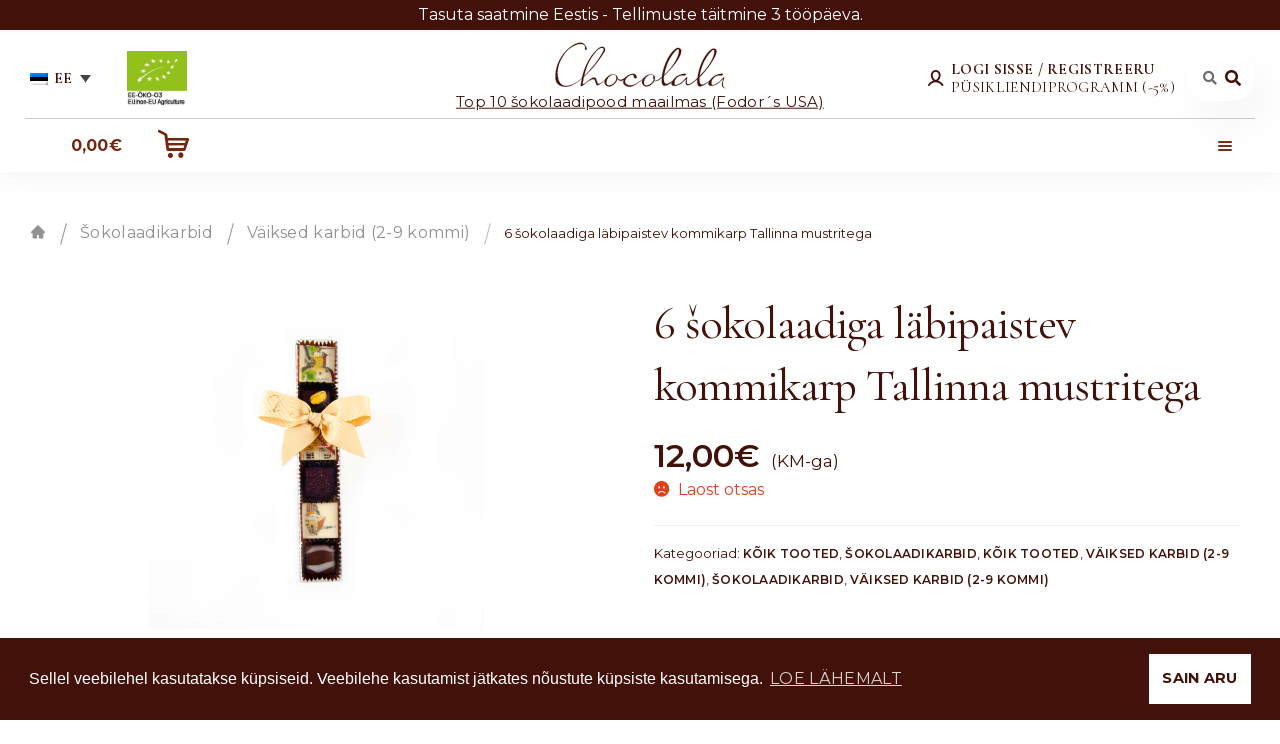

--- FILE ---
content_type: text/html; charset=UTF-8
request_url: https://chocolala.ee/toode/6-sokolaadiga-labipaistev-kommikarp-tallinna-mustritega/
body_size: 27002
content:
<!doctype html>
<html lang="et">
<head>
<meta charset="UTF-8">
<meta name="viewport" content="width=device-width, initial-scale=1, maximum-scale=2.0">
<link rel="profile" href="http://gmpg.org/xfn/11">
<link href="https://fonts.googleapis.com/css2?family=Cormorant+Garamond:wght@300;400;500;600;700&display=swap" rel="stylesheet">
<!-- <link href="https://fonts.googleapis.com/css2?family=Cinzel&display=swap" rel="stylesheet"> -->
<link href="https://fonts.googleapis.com/css?family=Montserrat:400,400i,600,700&display=swap" rel="stylesheet">
<link rel="pingback" href="https://chocolala.ee/xmlrpc.php">
<!-- Google Tag Manager -->
<script>(function(w,d,s,l,i){w[l]=w[l]||[];w[l].push({'gtm.start':
new Date().getTime(),event:'gtm.js'});var f=d.getElementsByTagName(s)[0],
j=d.createElement(s),dl=l!='dataLayer'?'&l='+l:'';j.async=true;j.src=
'https://www.googletagmanager.com/gtm.js?id='+i+dl;f.parentNode.insertBefore(j,f);
})(window,document,'script','dataLayer','GTM-WV4ZDKV');</script>
<!-- End Google Tag Manager -->
<meta name='robots' content='max-image-preview:large' />
<link rel="alternate" hreflang="et" href="https://chocolala.ee/toode/6-sokolaadiga-labipaistev-kommikarp-tallinna-mustritega/" />
<link rel="alternate" hreflang="ru" href="https://chocolala.ee/ru/product/prozrachnaya-korobka-konfet-s-siluetami-tallinna-s-6-shokoladnymi-konfetami/" />
<link rel="alternate" hreflang="en" href="https://chocolala.ee/en/product/transparent-chocolate-box-with-tallinn-patterns-6-chocolates/" />
<link rel="alternate" hreflang="x-default" href="https://chocolala.ee/toode/6-sokolaadiga-labipaistev-kommikarp-tallinna-mustritega/" />

	<!-- This site is optimized with the Yoast SEO plugin v14.9 - https://yoast.com/wordpress/plugins/seo/ -->
	<title>6 šokolaadiga läbipaistev kommikarp Tallinna mustritega - Chocolala</title>
	<meta name="description" content="6 šokolaadiga läbipaistev kommikarp Tallinna mustritega - Kõik tooted, Šokolaadikarbid, Kõik tooted, Väiksed karbid (2-9 kommi), Šokolaadikarbid, Väiksed karbid (2-9 kommi). Chocolala" />
	<meta name="robots" content="index, follow, max-snippet:-1, max-image-preview:large, max-video-preview:-1" />
	<link rel="canonical" href="https://chocolala.ee/toode/6-sokolaadiga-labipaistev-kommikarp-tallinna-mustritega/" />
	<meta property="og:locale" content="et_EE" />
	<meta property="og:type" content="article" />
	<meta property="og:title" content="6 šokolaadiga läbipaistev kommikarp Tallinna mustritega - Chocolala" />
	<meta property="og:description" content="6 šokolaadiga läbipaistev kommikarp Tallinna mustritega - Kõik tooted, Šokolaadikarbid, Kõik tooted, Väiksed karbid (2-9 kommi), Šokolaadikarbid, Väiksed karbid (2-9 kommi). Chocolala" />
	<meta property="og:url" content="https://chocolala.ee/toode/6-sokolaadiga-labipaistev-kommikarp-tallinna-mustritega/" />
	<meta property="og:site_name" content="Chocolala" />
	<meta property="article:publisher" content="https://www.facebook.com/chocolalaestonia" />
	<meta property="og:image" content="https://chocolala.ee/wp-content/uploads/2020/08/6-šokolaadiga-läbipaistev-kommikarp-Tallinna-mustritega.-Transparent-chocolate-box-with-Tallinn-patterns-6-chocolates.-scaled.jpg" />
	<meta property="og:image:width" content="2560" />
	<meta property="og:image:height" content="2560" />
	<meta name="twitter:card" content="summary_large_image" />
	<script type="application/ld+json" class="yoast-schema-graph">{"@context":"https://schema.org","@graph":[{"@type":"Organization","@id":"https://chocolala.ee/#organization","name":"Chocolala","url":"https://chocolala.ee/","sameAs":["https://www.facebook.com/chocolalaestonia","https://www.linkedin.com/company/chocolalaestonia/"],"logo":{"@type":"ImageObject","@id":"https://chocolala.ee/#logo","inLanguage":"et","url":"https://chocolala.ee/wp-content/uploads/2020/09/500_500.jpg","width":500,"height":500,"caption":"Chocolala"},"image":{"@id":"https://chocolala.ee/#logo"}},{"@type":"WebSite","@id":"https://chocolala.ee/#website","url":"https://chocolala.ee/","name":"Chocolala","description":"","publisher":{"@id":"https://chocolala.ee/#organization"},"potentialAction":[{"@type":"SearchAction","target":"https://chocolala.ee/?s={search_term_string}","query-input":"required name=search_term_string"}],"inLanguage":"et"},{"@type":"ImageObject","@id":"https://chocolala.ee/toode/6-sokolaadiga-labipaistev-kommikarp-tallinna-mustritega/#primaryimage","inLanguage":"et","url":"https://chocolala.ee/wp-content/uploads/2020/08/6-\u0161okolaadiga-l\u00e4bipaistev-kommikarp-Tallinna-mustritega.-Transparent-chocolate-box-with-Tallinn-patterns-6-chocolates.-scaled.jpg","width":2560,"height":2560},{"@type":["WebPage","ItemPage"],"@id":"https://chocolala.ee/toode/6-sokolaadiga-labipaistev-kommikarp-tallinna-mustritega/#webpage","url":"https://chocolala.ee/toode/6-sokolaadiga-labipaistev-kommikarp-tallinna-mustritega/","name":"6 \u0161okolaadiga l\u00e4bipaistev kommikarp Tallinna mustritega - Chocolala","isPartOf":{"@id":"https://chocolala.ee/#website"},"primaryImageOfPage":{"@id":"https://chocolala.ee/toode/6-sokolaadiga-labipaistev-kommikarp-tallinna-mustritega/#primaryimage"},"datePublished":"2020-08-07T11:31:31+00:00","dateModified":"2020-08-07T11:31:31+00:00","description":"6 \u0161okolaadiga l\u00e4bipaistev kommikarp Tallinna mustritega - K\u00f5ik tooted, \u0160okolaadikarbid, K\u00f5ik tooted, V\u00e4iksed karbid (2-9 kommi), \u0160okolaadikarbid, V\u00e4iksed karbid (2-9 kommi). Chocolala","inLanguage":"et","potentialAction":[{"@type":"ReadAction","target":["https://chocolala.ee/toode/6-sokolaadiga-labipaistev-kommikarp-tallinna-mustritega/"]}]}]}</script>
	<!-- / Yoast SEO plugin. -->


<link rel='dns-prefetch' href='//www.google.com' />
<link rel='dns-prefetch' href='//cdnjs.cloudflare.com' />
<link rel='dns-prefetch' href='//fonts.googleapis.com' />
<link rel='dns-prefetch' href='//s.w.org' />
<link rel="alternate" type="application/rss+xml" title="Chocolala &raquo; RSS" href="https://chocolala.ee/feed/" />
<link rel="alternate" type="application/rss+xml" title="Chocolala &raquo; Kommentaaride RSS" href="https://chocolala.ee/comments/feed/" />
<link rel="alternate" type="application/rss+xml" title="Chocolala &raquo; 6 šokolaadiga läbipaistev kommikarp Tallinna mustritega Kommentaaride RSS" href="https://chocolala.ee/toode/6-sokolaadiga-labipaistev-kommikarp-tallinna-mustritega/feed/" />
<script>
window._wpemojiSettings = {"baseUrl":"https:\/\/s.w.org\/images\/core\/emoji\/14.0.0\/72x72\/","ext":".png","svgUrl":"https:\/\/s.w.org\/images\/core\/emoji\/14.0.0\/svg\/","svgExt":".svg","source":{"concatemoji":"https:\/\/chocolala.ee\/wp-includes\/js\/wp-emoji-release.min.js?ver=6.0.11"}};
/*! This file is auto-generated */
!function(e,a,t){var n,r,o,i=a.createElement("canvas"),p=i.getContext&&i.getContext("2d");function s(e,t){var a=String.fromCharCode,e=(p.clearRect(0,0,i.width,i.height),p.fillText(a.apply(this,e),0,0),i.toDataURL());return p.clearRect(0,0,i.width,i.height),p.fillText(a.apply(this,t),0,0),e===i.toDataURL()}function c(e){var t=a.createElement("script");t.src=e,t.defer=t.type="text/javascript",a.getElementsByTagName("head")[0].appendChild(t)}for(o=Array("flag","emoji"),t.supports={everything:!0,everythingExceptFlag:!0},r=0;r<o.length;r++)t.supports[o[r]]=function(e){if(!p||!p.fillText)return!1;switch(p.textBaseline="top",p.font="600 32px Arial",e){case"flag":return s([127987,65039,8205,9895,65039],[127987,65039,8203,9895,65039])?!1:!s([55356,56826,55356,56819],[55356,56826,8203,55356,56819])&&!s([55356,57332,56128,56423,56128,56418,56128,56421,56128,56430,56128,56423,56128,56447],[55356,57332,8203,56128,56423,8203,56128,56418,8203,56128,56421,8203,56128,56430,8203,56128,56423,8203,56128,56447]);case"emoji":return!s([129777,127995,8205,129778,127999],[129777,127995,8203,129778,127999])}return!1}(o[r]),t.supports.everything=t.supports.everything&&t.supports[o[r]],"flag"!==o[r]&&(t.supports.everythingExceptFlag=t.supports.everythingExceptFlag&&t.supports[o[r]]);t.supports.everythingExceptFlag=t.supports.everythingExceptFlag&&!t.supports.flag,t.DOMReady=!1,t.readyCallback=function(){t.DOMReady=!0},t.supports.everything||(n=function(){t.readyCallback()},a.addEventListener?(a.addEventListener("DOMContentLoaded",n,!1),e.addEventListener("load",n,!1)):(e.attachEvent("onload",n),a.attachEvent("onreadystatechange",function(){"complete"===a.readyState&&t.readyCallback()})),(e=t.source||{}).concatemoji?c(e.concatemoji):e.wpemoji&&e.twemoji&&(c(e.twemoji),c(e.wpemoji)))}(window,document,window._wpemojiSettings);
</script>
<style>
img.wp-smiley,
img.emoji {
	display: inline !important;
	border: none !important;
	box-shadow: none !important;
	height: 1em !important;
	width: 1em !important;
	margin: 0 0.07em !important;
	vertical-align: -0.1em !important;
	background: none !important;
	padding: 0 !important;
}
</style>
	<link rel='stylesheet' id='font-awesome-css'  href='https://chocolala.ee/wp-content/plugins/pagination-styler-for-woocommerce/berocket/assets/css/font-awesome.min.css?ver=6.0.11' media='all' />
<link rel='stylesheet' id='berocket_pagination_style-css'  href='https://chocolala.ee/wp-content/plugins/pagination-styler-for-woocommerce/css/pagination.css?ver=3.5.1.6' media='all' />
<link rel='stylesheet' id='select_style-css'  href='https://chocolala.ee/wp-content/themes/storefront-child-theme-master/assets/css/nice-select.css?ver=6.0.11' media='all' />
<link rel='stylesheet' id='YTPlayerCSS-css'  href='https://chocolala.ee/wp-content/themes/storefront-child-theme-master/assets/css/YTPlayer.css?ver=6.0.11' media='all' />
<link rel='stylesheet' id='Slick_css-css'  href='https://cdnjs.cloudflare.com/ajax/libs/slick-carousel/1.9.0/slick.min.css?ver=6.0.11' media='all' />
<link rel='stylesheet' id='Slick_theme-css'  href='https://cdnjs.cloudflare.com/ajax/libs/slick-carousel/1.9.0/slick-theme.min.css?ver=6.0.11' media='all' />
<link rel='stylesheet' id='wp-block-library-css'  href='https://chocolala.ee/wp-includes/css/dist/block-library/style.min.css?ver=6.0.11' media='all' />
<style id='wp-block-library-theme-inline-css'>
.wp-block-audio figcaption{color:#555;font-size:13px;text-align:center}.is-dark-theme .wp-block-audio figcaption{color:hsla(0,0%,100%,.65)}.wp-block-code{border:1px solid #ccc;border-radius:4px;font-family:Menlo,Consolas,monaco,monospace;padding:.8em 1em}.wp-block-embed figcaption{color:#555;font-size:13px;text-align:center}.is-dark-theme .wp-block-embed figcaption{color:hsla(0,0%,100%,.65)}.blocks-gallery-caption{color:#555;font-size:13px;text-align:center}.is-dark-theme .blocks-gallery-caption{color:hsla(0,0%,100%,.65)}.wp-block-image figcaption{color:#555;font-size:13px;text-align:center}.is-dark-theme .wp-block-image figcaption{color:hsla(0,0%,100%,.65)}.wp-block-pullquote{border-top:4px solid;border-bottom:4px solid;margin-bottom:1.75em;color:currentColor}.wp-block-pullquote__citation,.wp-block-pullquote cite,.wp-block-pullquote footer{color:currentColor;text-transform:uppercase;font-size:.8125em;font-style:normal}.wp-block-quote{border-left:.25em solid;margin:0 0 1.75em;padding-left:1em}.wp-block-quote cite,.wp-block-quote footer{color:currentColor;font-size:.8125em;position:relative;font-style:normal}.wp-block-quote.has-text-align-right{border-left:none;border-right:.25em solid;padding-left:0;padding-right:1em}.wp-block-quote.has-text-align-center{border:none;padding-left:0}.wp-block-quote.is-large,.wp-block-quote.is-style-large,.wp-block-quote.is-style-plain{border:none}.wp-block-search .wp-block-search__label{font-weight:700}:where(.wp-block-group.has-background){padding:1.25em 2.375em}.wp-block-separator.has-css-opacity{opacity:.4}.wp-block-separator{border:none;border-bottom:2px solid;margin-left:auto;margin-right:auto}.wp-block-separator.has-alpha-channel-opacity{opacity:1}.wp-block-separator:not(.is-style-wide):not(.is-style-dots){width:100px}.wp-block-separator.has-background:not(.is-style-dots){border-bottom:none;height:1px}.wp-block-separator.has-background:not(.is-style-wide):not(.is-style-dots){height:2px}.wp-block-table thead{border-bottom:3px solid}.wp-block-table tfoot{border-top:3px solid}.wp-block-table td,.wp-block-table th{padding:.5em;border:1px solid;word-break:normal}.wp-block-table figcaption{color:#555;font-size:13px;text-align:center}.is-dark-theme .wp-block-table figcaption{color:hsla(0,0%,100%,.65)}.wp-block-video figcaption{color:#555;font-size:13px;text-align:center}.is-dark-theme .wp-block-video figcaption{color:hsla(0,0%,100%,.65)}.wp-block-template-part.has-background{padding:1.25em 2.375em;margin-top:0;margin-bottom:0}
</style>
<link rel='stylesheet' id='wc-block-vendors-style-css'  href='https://chocolala.ee/wp-content/plugins/woocommerce/packages/woocommerce-blocks/build/vendors-style.css?ver=5.3.3' media='all' />
<link rel='stylesheet' id='wc-block-style-css'  href='https://chocolala.ee/wp-content/plugins/woocommerce/packages/woocommerce-blocks/build/style.css?ver=5.3.3' media='all' />
<link rel='stylesheet' id='storefront-gutenberg-blocks-css'  href='https://chocolala.ee/wp-content/themes/storefront/assets/css/base/gutenberg-blocks.css?ver=4.5.4' media='all' />
<style id='storefront-gutenberg-blocks-inline-css'>

				.wp-block-button__link:not(.has-text-color) {
					color: #333333;
				}

				.wp-block-button__link:not(.has-text-color):hover,
				.wp-block-button__link:not(.has-text-color):focus,
				.wp-block-button__link:not(.has-text-color):active {
					color: #333333;
				}

				.wp-block-button__link:not(.has-background) {
					background-color: #eeeeee;
				}

				.wp-block-button__link:not(.has-background):hover,
				.wp-block-button__link:not(.has-background):focus,
				.wp-block-button__link:not(.has-background):active {
					border-color: #d5d5d5;
					background-color: #d5d5d5;
				}

				.wc-block-grid__products .wc-block-grid__product .wp-block-button__link {
					background-color: #eeeeee;
					border-color: #eeeeee;
					color: #333333;
				}

				.wp-block-quote footer,
				.wp-block-quote cite,
				.wp-block-quote__citation {
					color: #6d6d6d;
				}

				.wp-block-pullquote cite,
				.wp-block-pullquote footer,
				.wp-block-pullquote__citation {
					color: #6d6d6d;
				}

				.wp-block-image figcaption {
					color: #6d6d6d;
				}

				.wp-block-separator.is-style-dots::before {
					color: #333333;
				}

				.wp-block-file a.wp-block-file__button {
					color: #333333;
					background-color: #eeeeee;
					border-color: #eeeeee;
				}

				.wp-block-file a.wp-block-file__button:hover,
				.wp-block-file a.wp-block-file__button:focus,
				.wp-block-file a.wp-block-file__button:active {
					color: #333333;
					background-color: #d5d5d5;
				}

				.wp-block-code,
				.wp-block-preformatted pre {
					color: #6d6d6d;
				}

				.wp-block-table:not( .has-background ):not( .is-style-stripes ) tbody tr:nth-child(2n) td {
					background-color: #fdfdfd;
				}

				.wp-block-cover .wp-block-cover__inner-container h1:not(.has-text-color),
				.wp-block-cover .wp-block-cover__inner-container h2:not(.has-text-color),
				.wp-block-cover .wp-block-cover__inner-container h3:not(.has-text-color),
				.wp-block-cover .wp-block-cover__inner-container h4:not(.has-text-color),
				.wp-block-cover .wp-block-cover__inner-container h5:not(.has-text-color),
				.wp-block-cover .wp-block-cover__inner-container h6:not(.has-text-color) {
					color: #000000;
				}

				.wc-block-components-price-slider__range-input-progress,
				.rtl .wc-block-components-price-slider__range-input-progress {
					--range-color: #7f54b3;
				}

				/* Target only IE11 */
				@media all and (-ms-high-contrast: none), (-ms-high-contrast: active) {
					.wc-block-components-price-slider__range-input-progress {
						background: #7f54b3;
					}
				}

				.wc-block-components-button:not(.is-link) {
					background-color: #333333;
					color: #ffffff;
				}

				.wc-block-components-button:not(.is-link):hover,
				.wc-block-components-button:not(.is-link):focus,
				.wc-block-components-button:not(.is-link):active {
					background-color: #1a1a1a;
					color: #ffffff;
				}

				.wc-block-components-button:not(.is-link):disabled {
					background-color: #333333;
					color: #ffffff;
				}

				.wc-block-cart__submit-container {
					background-color: #ffffff;
				}

				.wc-block-cart__submit-container::before {
					color: rgba(220,220,220,0.5);
				}

				.wc-block-components-order-summary-item__quantity {
					background-color: #ffffff;
					border-color: #6d6d6d;
					box-shadow: 0 0 0 2px #ffffff;
					color: #6d6d6d;
				}
			
</style>
<link rel='stylesheet' id='fontawesome-free-css'  href='https://chocolala.ee/wp-content/plugins/getwid/vendors/fontawesome-free/css/all.min.css?ver=5.5.0' media='all' />
<link rel='stylesheet' id='slick-css'  href='https://chocolala.ee/wp-content/plugins/getwid/vendors/slick/slick/slick.min.css?ver=1.9.0' media='all' />
<link rel='stylesheet' id='slick-theme-css'  href='https://chocolala.ee/wp-content/plugins/getwid/vendors/slick/slick/slick-theme.min.css?ver=1.9.0' media='all' />
<link rel='stylesheet' id='magnific-popup-css'  href='https://chocolala.ee/wp-content/plugins/getwid/vendors/magnific-popup/magnific-popup.min.css?ver=1.1.0' media='all' />
<link rel='stylesheet' id='getwid-blocks-css'  href='https://chocolala.ee/wp-content/plugins/getwid/assets/css/blocks.style.css?ver=1.6.6' media='all' />
<style id='getwid-blocks-inline-css'>
.wp-block-getwid-section .wp-block-getwid-section__wrapper .wp-block-getwid-section__inner-wrapper{max-width: 980px;}
</style>
<style id='global-styles-inline-css'>
body{--wp--preset--color--black: #000000;--wp--preset--color--cyan-bluish-gray: #abb8c3;--wp--preset--color--white: #ffffff;--wp--preset--color--pale-pink: #f78da7;--wp--preset--color--vivid-red: #cf2e2e;--wp--preset--color--luminous-vivid-orange: #ff6900;--wp--preset--color--luminous-vivid-amber: #fcb900;--wp--preset--color--light-green-cyan: #7bdcb5;--wp--preset--color--vivid-green-cyan: #00d084;--wp--preset--color--pale-cyan-blue: #8ed1fc;--wp--preset--color--vivid-cyan-blue: #0693e3;--wp--preset--color--vivid-purple: #9b51e0;--wp--preset--gradient--vivid-cyan-blue-to-vivid-purple: linear-gradient(135deg,rgba(6,147,227,1) 0%,rgb(155,81,224) 100%);--wp--preset--gradient--light-green-cyan-to-vivid-green-cyan: linear-gradient(135deg,rgb(122,220,180) 0%,rgb(0,208,130) 100%);--wp--preset--gradient--luminous-vivid-amber-to-luminous-vivid-orange: linear-gradient(135deg,rgba(252,185,0,1) 0%,rgba(255,105,0,1) 100%);--wp--preset--gradient--luminous-vivid-orange-to-vivid-red: linear-gradient(135deg,rgba(255,105,0,1) 0%,rgb(207,46,46) 100%);--wp--preset--gradient--very-light-gray-to-cyan-bluish-gray: linear-gradient(135deg,rgb(238,238,238) 0%,rgb(169,184,195) 100%);--wp--preset--gradient--cool-to-warm-spectrum: linear-gradient(135deg,rgb(74,234,220) 0%,rgb(151,120,209) 20%,rgb(207,42,186) 40%,rgb(238,44,130) 60%,rgb(251,105,98) 80%,rgb(254,248,76) 100%);--wp--preset--gradient--blush-light-purple: linear-gradient(135deg,rgb(255,206,236) 0%,rgb(152,150,240) 100%);--wp--preset--gradient--blush-bordeaux: linear-gradient(135deg,rgb(254,205,165) 0%,rgb(254,45,45) 50%,rgb(107,0,62) 100%);--wp--preset--gradient--luminous-dusk: linear-gradient(135deg,rgb(255,203,112) 0%,rgb(199,81,192) 50%,rgb(65,88,208) 100%);--wp--preset--gradient--pale-ocean: linear-gradient(135deg,rgb(255,245,203) 0%,rgb(182,227,212) 50%,rgb(51,167,181) 100%);--wp--preset--gradient--electric-grass: linear-gradient(135deg,rgb(202,248,128) 0%,rgb(113,206,126) 100%);--wp--preset--gradient--midnight: linear-gradient(135deg,rgb(2,3,129) 0%,rgb(40,116,252) 100%);--wp--preset--duotone--dark-grayscale: url('#wp-duotone-dark-grayscale');--wp--preset--duotone--grayscale: url('#wp-duotone-grayscale');--wp--preset--duotone--purple-yellow: url('#wp-duotone-purple-yellow');--wp--preset--duotone--blue-red: url('#wp-duotone-blue-red');--wp--preset--duotone--midnight: url('#wp-duotone-midnight');--wp--preset--duotone--magenta-yellow: url('#wp-duotone-magenta-yellow');--wp--preset--duotone--purple-green: url('#wp-duotone-purple-green');--wp--preset--duotone--blue-orange: url('#wp-duotone-blue-orange');--wp--preset--font-size--small: 14px;--wp--preset--font-size--medium: 23px;--wp--preset--font-size--large: 26px;--wp--preset--font-size--x-large: 42px;--wp--preset--font-size--normal: 16px;--wp--preset--font-size--huge: 37px;}.has-black-color{color: var(--wp--preset--color--black) !important;}.has-cyan-bluish-gray-color{color: var(--wp--preset--color--cyan-bluish-gray) !important;}.has-white-color{color: var(--wp--preset--color--white) !important;}.has-pale-pink-color{color: var(--wp--preset--color--pale-pink) !important;}.has-vivid-red-color{color: var(--wp--preset--color--vivid-red) !important;}.has-luminous-vivid-orange-color{color: var(--wp--preset--color--luminous-vivid-orange) !important;}.has-luminous-vivid-amber-color{color: var(--wp--preset--color--luminous-vivid-amber) !important;}.has-light-green-cyan-color{color: var(--wp--preset--color--light-green-cyan) !important;}.has-vivid-green-cyan-color{color: var(--wp--preset--color--vivid-green-cyan) !important;}.has-pale-cyan-blue-color{color: var(--wp--preset--color--pale-cyan-blue) !important;}.has-vivid-cyan-blue-color{color: var(--wp--preset--color--vivid-cyan-blue) !important;}.has-vivid-purple-color{color: var(--wp--preset--color--vivid-purple) !important;}.has-black-background-color{background-color: var(--wp--preset--color--black) !important;}.has-cyan-bluish-gray-background-color{background-color: var(--wp--preset--color--cyan-bluish-gray) !important;}.has-white-background-color{background-color: var(--wp--preset--color--white) !important;}.has-pale-pink-background-color{background-color: var(--wp--preset--color--pale-pink) !important;}.has-vivid-red-background-color{background-color: var(--wp--preset--color--vivid-red) !important;}.has-luminous-vivid-orange-background-color{background-color: var(--wp--preset--color--luminous-vivid-orange) !important;}.has-luminous-vivid-amber-background-color{background-color: var(--wp--preset--color--luminous-vivid-amber) !important;}.has-light-green-cyan-background-color{background-color: var(--wp--preset--color--light-green-cyan) !important;}.has-vivid-green-cyan-background-color{background-color: var(--wp--preset--color--vivid-green-cyan) !important;}.has-pale-cyan-blue-background-color{background-color: var(--wp--preset--color--pale-cyan-blue) !important;}.has-vivid-cyan-blue-background-color{background-color: var(--wp--preset--color--vivid-cyan-blue) !important;}.has-vivid-purple-background-color{background-color: var(--wp--preset--color--vivid-purple) !important;}.has-black-border-color{border-color: var(--wp--preset--color--black) !important;}.has-cyan-bluish-gray-border-color{border-color: var(--wp--preset--color--cyan-bluish-gray) !important;}.has-white-border-color{border-color: var(--wp--preset--color--white) !important;}.has-pale-pink-border-color{border-color: var(--wp--preset--color--pale-pink) !important;}.has-vivid-red-border-color{border-color: var(--wp--preset--color--vivid-red) !important;}.has-luminous-vivid-orange-border-color{border-color: var(--wp--preset--color--luminous-vivid-orange) !important;}.has-luminous-vivid-amber-border-color{border-color: var(--wp--preset--color--luminous-vivid-amber) !important;}.has-light-green-cyan-border-color{border-color: var(--wp--preset--color--light-green-cyan) !important;}.has-vivid-green-cyan-border-color{border-color: var(--wp--preset--color--vivid-green-cyan) !important;}.has-pale-cyan-blue-border-color{border-color: var(--wp--preset--color--pale-cyan-blue) !important;}.has-vivid-cyan-blue-border-color{border-color: var(--wp--preset--color--vivid-cyan-blue) !important;}.has-vivid-purple-border-color{border-color: var(--wp--preset--color--vivid-purple) !important;}.has-vivid-cyan-blue-to-vivid-purple-gradient-background{background: var(--wp--preset--gradient--vivid-cyan-blue-to-vivid-purple) !important;}.has-light-green-cyan-to-vivid-green-cyan-gradient-background{background: var(--wp--preset--gradient--light-green-cyan-to-vivid-green-cyan) !important;}.has-luminous-vivid-amber-to-luminous-vivid-orange-gradient-background{background: var(--wp--preset--gradient--luminous-vivid-amber-to-luminous-vivid-orange) !important;}.has-luminous-vivid-orange-to-vivid-red-gradient-background{background: var(--wp--preset--gradient--luminous-vivid-orange-to-vivid-red) !important;}.has-very-light-gray-to-cyan-bluish-gray-gradient-background{background: var(--wp--preset--gradient--very-light-gray-to-cyan-bluish-gray) !important;}.has-cool-to-warm-spectrum-gradient-background{background: var(--wp--preset--gradient--cool-to-warm-spectrum) !important;}.has-blush-light-purple-gradient-background{background: var(--wp--preset--gradient--blush-light-purple) !important;}.has-blush-bordeaux-gradient-background{background: var(--wp--preset--gradient--blush-bordeaux) !important;}.has-luminous-dusk-gradient-background{background: var(--wp--preset--gradient--luminous-dusk) !important;}.has-pale-ocean-gradient-background{background: var(--wp--preset--gradient--pale-ocean) !important;}.has-electric-grass-gradient-background{background: var(--wp--preset--gradient--electric-grass) !important;}.has-midnight-gradient-background{background: var(--wp--preset--gradient--midnight) !important;}.has-small-font-size{font-size: var(--wp--preset--font-size--small) !important;}.has-medium-font-size{font-size: var(--wp--preset--font-size--medium) !important;}.has-large-font-size{font-size: var(--wp--preset--font-size--large) !important;}.has-x-large-font-size{font-size: var(--wp--preset--font-size--x-large) !important;}
</style>
<link rel='stylesheet' id='wpml-blocks-css'  href='https://chocolala.ee/wp-content/plugins/sitepress-multilingual-cms/dist/css/blocks/styles.css?ver=4.6.13' media='all' />
<link rel='stylesheet' id='pb-accordion-blocks-style-css'  href='https://chocolala.ee/wp-content/plugins/accordion-blocks/build/index.css?ver=1.5.0' media='all' />
<link rel='stylesheet' id='contact-form-7-css'  href='https://chocolala.ee/wp-content/plugins/contact-form-7/includes/css/styles.css?ver=5.4.2' media='all' />
<link rel='stylesheet' id='pwb-styles-frontend-css'  href='https://chocolala.ee/wp-content/plugins/perfect-woocommerce-brands/assets/css/styles-frontend.min.css?ver=1.8.4' media='all' />
<link rel='stylesheet' id='photoswipe-css'  href='https://chocolala.ee/wp-content/plugins/woocommerce/assets/css/photoswipe/photoswipe.min.css?ver=5.5.4' media='all' />
<link rel='stylesheet' id='photoswipe-default-skin-css'  href='https://chocolala.ee/wp-content/plugins/woocommerce/assets/css/photoswipe/default-skin/default-skin.min.css?ver=5.5.4' media='all' />
<style id='woocommerce-inline-inline-css'>
.woocommerce form .form-row .required { visibility: visible; }
</style>
<link rel='stylesheet' id='wr-frontend-elements-css'  href='https://chocolala.ee/wp-content/plugins/woorewards/styling/css/wr-elements.min.css?ver=5.3.3' media='all' />
<link rel='stylesheet' id='wpfront-scroll-top-css'  href='https://chocolala.ee/wp-content/plugins/wpfront-scroll-top/css/wpfront-scroll-top.min.css?ver=2.0.2' media='all' />
<link rel='stylesheet' id='wt_woocommerce_invoice_addon-css'  href='https://chocolala.ee/wp-content/plugins/wt-woocommerce-invoice-addon/public/css/wt_woocommerce_invoice_addon-public.css?ver=1.5.0' media='all' />
<link rel='stylesheet' id='lws-icons-css'  href='https://chocolala.ee/wp-content/plugins/woorewards/assets/lws-adminpanel/styling/css/lws_icons.css?ver=5.5.4' media='all' />
<link rel='stylesheet' id='woorewards-free-product-css'  href='https://chocolala.ee/wp-content/plugins/woorewards/modules/woorewards-pro/styling/css/templates/freeproduct.css?stygen=lws_woorewards_free_product_template&#038;ver=5.3.3' media='all' />
<link rel='stylesheet' id='lws-popup-css'  href='https://chocolala.ee/wp-content/plugins/woorewards/assets/lws-adminpanel/styling/css/controls/lwsdial.min.css?ver=5.5.4' media='all' />
<link rel='stylesheet' id='wr-freeproduct-popup-css'  href='https://chocolala.ee/wp-content/plugins/woorewards/modules/woorewards-pro/styling/css/popups/freeproduct.min.css?ver=5.3.3' media='all' />
<link rel='stylesheet' id='paysera-select-2-css-css'  href='https://chocolala.ee/wp-content/plugins/woo-payment-gateway-paysera/assets/css/select2.min.css?ver=6.0.11' media='all' />
<link rel='stylesheet' id='wpml-legacy-dropdown-0-css'  href='https://chocolala.ee/wp-content/plugins/sitepress-multilingual-cms/templates/language-switchers/legacy-dropdown/style.min.css?ver=1' media='all' />
<link rel='stylesheet' id='montonio-pickup-points-css'  href='https://chocolala.ee/wp-content/plugins/montonio-for-woocommerce/shipping/assets/css/pickup-points.css?ver=6.4.2' media='all' />
<link rel='stylesheet' id='montonio-shipping-options-css'  href='https://chocolala.ee/wp-content/plugins/montonio-for-woocommerce/shipping/assets/css/shipping-options.css?ver=6.4.2' media='all' />
<link rel='stylesheet' id='spu-public-css-css'  href='https://chocolala.ee/wp-content/plugins/popups/public/assets/css/public.css?ver=1.9.3.8' media='all' />
<link rel='stylesheet' id='storefront-style-css'  href='https://chocolala.ee/wp-content/themes/storefront/style.css?ver=4.5.4' media='all' />
<style id='storefront-style-inline-css'>

			.main-navigation ul li a,
			.site-title a,
			ul.menu li a,
			.site-branding h1 a,
			button.menu-toggle,
			button.menu-toggle:hover,
			.handheld-navigation .dropdown-toggle {
				color: #333333;
			}

			button.menu-toggle,
			button.menu-toggle:hover {
				border-color: #333333;
			}

			.main-navigation ul li a:hover,
			.main-navigation ul li:hover > a,
			.site-title a:hover,
			.site-header ul.menu li.current-menu-item > a {
				color: #747474;
			}

			table:not( .has-background ) th {
				background-color: #f8f8f8;
			}

			table:not( .has-background ) tbody td {
				background-color: #fdfdfd;
			}

			table:not( .has-background ) tbody tr:nth-child(2n) td,
			fieldset,
			fieldset legend {
				background-color: #fbfbfb;
			}

			.site-header,
			.secondary-navigation ul ul,
			.main-navigation ul.menu > li.menu-item-has-children:after,
			.secondary-navigation ul.menu ul,
			.storefront-handheld-footer-bar,
			.storefront-handheld-footer-bar ul li > a,
			.storefront-handheld-footer-bar ul li.search .site-search,
			button.menu-toggle,
			button.menu-toggle:hover {
				background-color: #ffffff;
			}

			p.site-description,
			.site-header,
			.storefront-handheld-footer-bar {
				color: #404040;
			}

			button.menu-toggle:after,
			button.menu-toggle:before,
			button.menu-toggle span:before {
				background-color: #333333;
			}

			h1, h2, h3, h4, h5, h6, .wc-block-grid__product-title {
				color: #333333;
			}

			.widget h1 {
				border-bottom-color: #333333;
			}

			body,
			.secondary-navigation a {
				color: #6d6d6d;
			}

			.widget-area .widget a,
			.hentry .entry-header .posted-on a,
			.hentry .entry-header .post-author a,
			.hentry .entry-header .post-comments a,
			.hentry .entry-header .byline a {
				color: #727272;
			}

			a {
				color: #7f54b3;
			}

			a:focus,
			button:focus,
			.button.alt:focus,
			input:focus,
			textarea:focus,
			input[type="button"]:focus,
			input[type="reset"]:focus,
			input[type="submit"]:focus,
			input[type="email"]:focus,
			input[type="tel"]:focus,
			input[type="url"]:focus,
			input[type="password"]:focus,
			input[type="search"]:focus {
				outline-color: #7f54b3;
			}

			button, input[type="button"], input[type="reset"], input[type="submit"], .button, .widget a.button {
				background-color: #eeeeee;
				border-color: #eeeeee;
				color: #333333;
			}

			button:hover, input[type="button"]:hover, input[type="reset"]:hover, input[type="submit"]:hover, .button:hover, .widget a.button:hover {
				background-color: #d5d5d5;
				border-color: #d5d5d5;
				color: #333333;
			}

			button.alt, input[type="button"].alt, input[type="reset"].alt, input[type="submit"].alt, .button.alt, .widget-area .widget a.button.alt {
				background-color: #333333;
				border-color: #333333;
				color: #ffffff;
			}

			button.alt:hover, input[type="button"].alt:hover, input[type="reset"].alt:hover, input[type="submit"].alt:hover, .button.alt:hover, .widget-area .widget a.button.alt:hover {
				background-color: #1a1a1a;
				border-color: #1a1a1a;
				color: #ffffff;
			}

			.pagination .page-numbers li .page-numbers.current {
				background-color: #e6e6e6;
				color: #636363;
			}

			#comments .comment-list .comment-content .comment-text {
				background-color: #f8f8f8;
			}

			.site-footer {
				background-color: #f0f0f0;
				color: #6d6d6d;
			}

			.site-footer a:not(.button):not(.components-button) {
				color: #333333;
			}

			.site-footer .storefront-handheld-footer-bar a:not(.button):not(.components-button) {
				color: #333333;
			}

			.site-footer h1, .site-footer h2, .site-footer h3, .site-footer h4, .site-footer h5, .site-footer h6, .site-footer .widget .widget-title, .site-footer .widget .widgettitle {
				color: #333333;
			}

			.page-template-template-homepage.has-post-thumbnail .type-page.has-post-thumbnail .entry-title {
				color: #000000;
			}

			.page-template-template-homepage.has-post-thumbnail .type-page.has-post-thumbnail .entry-content {
				color: #000000;
			}

			@media screen and ( min-width: 768px ) {
				.secondary-navigation ul.menu a:hover {
					color: #595959;
				}

				.secondary-navigation ul.menu a {
					color: #404040;
				}

				.main-navigation ul.menu ul.sub-menu,
				.main-navigation ul.nav-menu ul.children {
					background-color: #f0f0f0;
				}

				.site-header {
					border-bottom-color: #f0f0f0;
				}
			}
</style>
<link rel='stylesheet' id='storefront-icons-css'  href='https://chocolala.ee/wp-content/themes/storefront/assets/css/base/icons.css?ver=4.5.4' media='all' />
<link rel='stylesheet' id='storefront-fonts-css'  href='https://fonts.googleapis.com/css?family=Source+Sans+Pro%3A400%2C300%2C300italic%2C400italic%2C600%2C700%2C900&#038;subset=latin%2Clatin-ext&#038;ver=4.5.4' media='all' />
<link rel='stylesheet' id='gpr_widget-css'  href='https://chocolala.ee/wp-content/plugins/google-places-reviews/assets/dist/css/public-main.css?ver=6.0.11' media='all' />
<link rel='stylesheet' id='storefront-woocommerce-style-css'  href='https://chocolala.ee/wp-content/themes/storefront/assets/css/woocommerce/woocommerce.css?ver=4.5.4' media='all' />
<style id='storefront-woocommerce-style-inline-css'>
@font-face {
				font-family: star;
				src: url(https://chocolala.ee/wp-content/plugins/woocommerce/assets/fonts/star.eot);
				src:
					url(https://chocolala.ee/wp-content/plugins/woocommerce/assets/fonts/star.eot?#iefix) format("embedded-opentype"),
					url(https://chocolala.ee/wp-content/plugins/woocommerce/assets/fonts/star.woff) format("woff"),
					url(https://chocolala.ee/wp-content/plugins/woocommerce/assets/fonts/star.ttf) format("truetype"),
					url(https://chocolala.ee/wp-content/plugins/woocommerce/assets/fonts/star.svg#star) format("svg");
				font-weight: 400;
				font-style: normal;
			}
			@font-face {
				font-family: WooCommerce;
				src: url(https://chocolala.ee/wp-content/plugins/woocommerce/assets/fonts/WooCommerce.eot);
				src:
					url(https://chocolala.ee/wp-content/plugins/woocommerce/assets/fonts/WooCommerce.eot?#iefix) format("embedded-opentype"),
					url(https://chocolala.ee/wp-content/plugins/woocommerce/assets/fonts/WooCommerce.woff) format("woff"),
					url(https://chocolala.ee/wp-content/plugins/woocommerce/assets/fonts/WooCommerce.ttf) format("truetype"),
					url(https://chocolala.ee/wp-content/plugins/woocommerce/assets/fonts/WooCommerce.svg#WooCommerce) format("svg");
				font-weight: 400;
				font-style: normal;
			}

			a.cart-contents,
			.site-header-cart .widget_shopping_cart a {
				color: #333333;
			}

			a.cart-contents:hover,
			.site-header-cart .widget_shopping_cart a:hover,
			.site-header-cart:hover > li > a {
				color: #747474;
			}

			table.cart td.product-remove,
			table.cart td.actions {
				border-top-color: #ffffff;
			}

			.storefront-handheld-footer-bar ul li.cart .count {
				background-color: #333333;
				color: #ffffff;
				border-color: #ffffff;
			}

			.woocommerce-tabs ul.tabs li.active a,
			ul.products li.product .price,
			.onsale,
			.wc-block-grid__product-onsale,
			.widget_search form:before,
			.widget_product_search form:before {
				color: #6d6d6d;
			}

			.woocommerce-breadcrumb a,
			a.woocommerce-review-link,
			.product_meta a {
				color: #727272;
			}

			.wc-block-grid__product-onsale,
			.onsale {
				border-color: #6d6d6d;
			}

			.star-rating span:before,
			.quantity .plus, .quantity .minus,
			p.stars a:hover:after,
			p.stars a:after,
			.star-rating span:before,
			#payment .payment_methods li input[type=radio]:first-child:checked+label:before {
				color: #7f54b3;
			}

			.widget_price_filter .ui-slider .ui-slider-range,
			.widget_price_filter .ui-slider .ui-slider-handle {
				background-color: #7f54b3;
			}

			.order_details {
				background-color: #f8f8f8;
			}

			.order_details > li {
				border-bottom: 1px dotted #e3e3e3;
			}

			.order_details:before,
			.order_details:after {
				background: -webkit-linear-gradient(transparent 0,transparent 0),-webkit-linear-gradient(135deg,#f8f8f8 33.33%,transparent 33.33%),-webkit-linear-gradient(45deg,#f8f8f8 33.33%,transparent 33.33%)
			}

			#order_review {
				background-color: #ffffff;
			}

			#payment .payment_methods > li .payment_box,
			#payment .place-order {
				background-color: #fafafa;
			}

			#payment .payment_methods > li:not(.woocommerce-notice) {
				background-color: #f5f5f5;
			}

			#payment .payment_methods > li:not(.woocommerce-notice):hover {
				background-color: #f0f0f0;
			}

			.woocommerce-pagination .page-numbers li .page-numbers.current {
				background-color: #e6e6e6;
				color: #636363;
			}

			.wc-block-grid__product-onsale,
			.onsale,
			.woocommerce-pagination .page-numbers li .page-numbers:not(.current) {
				color: #6d6d6d;
			}

			p.stars a:before,
			p.stars a:hover~a:before,
			p.stars.selected a.active~a:before {
				color: #6d6d6d;
			}

			p.stars.selected a.active:before,
			p.stars:hover a:before,
			p.stars.selected a:not(.active):before,
			p.stars.selected a.active:before {
				color: #7f54b3;
			}

			.single-product div.product .woocommerce-product-gallery .woocommerce-product-gallery__trigger {
				background-color: #eeeeee;
				color: #333333;
			}

			.single-product div.product .woocommerce-product-gallery .woocommerce-product-gallery__trigger:hover {
				background-color: #d5d5d5;
				border-color: #d5d5d5;
				color: #333333;
			}

			.button.added_to_cart:focus,
			.button.wc-forward:focus {
				outline-color: #7f54b3;
			}

			.added_to_cart,
			.site-header-cart .widget_shopping_cart a.button,
			.wc-block-grid__products .wc-block-grid__product .wp-block-button__link {
				background-color: #eeeeee;
				border-color: #eeeeee;
				color: #333333;
			}

			.added_to_cart:hover,
			.site-header-cart .widget_shopping_cart a.button:hover,
			.wc-block-grid__products .wc-block-grid__product .wp-block-button__link:hover {
				background-color: #d5d5d5;
				border-color: #d5d5d5;
				color: #333333;
			}

			.added_to_cart.alt, .added_to_cart, .widget a.button.checkout {
				background-color: #333333;
				border-color: #333333;
				color: #ffffff;
			}

			.added_to_cart.alt:hover, .added_to_cart:hover, .widget a.button.checkout:hover {
				background-color: #1a1a1a;
				border-color: #1a1a1a;
				color: #ffffff;
			}

			.button.loading {
				color: #eeeeee;
			}

			.button.loading:hover {
				background-color: #eeeeee;
			}

			.button.loading:after {
				color: #333333;
			}

			@media screen and ( min-width: 768px ) {
				.site-header-cart .widget_shopping_cart,
				.site-header .product_list_widget li .quantity {
					color: #404040;
				}

				.site-header-cart .widget_shopping_cart .buttons,
				.site-header-cart .widget_shopping_cart .total {
					background-color: #f5f5f5;
				}

				.site-header-cart .widget_shopping_cart {
					background-color: #f0f0f0;
				}
			}
				.storefront-product-pagination a {
					color: #6d6d6d;
					background-color: #ffffff;
				}
				.storefront-sticky-add-to-cart {
					color: #6d6d6d;
					background-color: #ffffff;
				}

				.storefront-sticky-add-to-cart a:not(.button) {
					color: #333333;
				}
</style>
<link rel='stylesheet' id='storefront-child-style-css'  href='https://chocolala.ee/wp-content/themes/storefront-child-theme-master/style.css?ver=1.0.0' media='all' />
<script src='https://chocolala.ee/wp-includes/js/jquery/jquery.min.js?ver=3.6.0' id='jquery-core-js'></script>
<script src='https://chocolala.ee/wp-includes/js/jquery/jquery-migrate.min.js?ver=3.3.2' id='jquery-migrate-js'></script>
<script src='https://chocolala.ee/wp-content/plugins/pagination-styler-for-woocommerce/js/pagination_styler.js?ver=3.5.1.6' id='berocket_pagination_script-js'></script>
<script id='MC_PARCELMACHINE_SEARCHABLE_JS-js-before'>
const MC_PARCELMACHINE_SEARCHABLE_JS = [{"placeholder":"-- vali pakiautomaat --"}]
</script>
<script src='https://chocolala.ee/wp-content/plugins/makecommerce/shipping/js/parcelmachine_searchable.js?ver=1736580557' id='MC_PARCELMACHINE_SEARCHABLE_JS-js'></script>
<script src='https://chocolala.ee/wp-content/plugins/makecommerce/shipping/js/parcelmachine.js?ver=1736580557' id='MC_PARCELMACHINE_JS-js'></script>
<script id='print-invoices-packing-slip-labels-for-woocommerce_public-js-extra'>
var wf_pklist_params_public = {"msgs":{"invoice_number_prompt_free_order":"\u2018Generate invoice for free orders\u2019 is disabled in Invoice settings > Advanced. You are attempting to generate invoice for this free order. Proceed?","creditnote_number_prompt":"Refund in this order seems not having credit number yet. Do you want to manually generate one ?","invoice_number_prompt_no_from_addr":"Please fill the `from address` in the plugin's general settings.","invoice_title_prompt":"Arve","invoice_number_prompt":"number has not been generated yet. Do you want to manually generate one ?","pop_dont_show_again":false}};
</script>
<script src='https://chocolala.ee/wp-content/plugins/print-invoices-packing-slip-labels-for-woocommerce/public/js/wf-woocommerce-packing-list-public.js?ver=4.5.1' id='print-invoices-packing-slip-labels-for-woocommerce_public-js'></script>
<script src='https://chocolala.ee/wp-content/plugins/wt-woocommerce-invoice-addon/public/js/wt_woocommerce_invoice_addon-public.js?ver=1.5.0' id='wt_woocommerce_invoice_addon-js'></script>
<script src='https://chocolala.ee/wp-includes/js/jquery/ui/core.min.js?ver=1.13.1' id='jquery-ui-core-js'></script>
<script src='https://chocolala.ee/wp-content/plugins/woorewards/assets/lws-adminpanel/js/controls/lwsdial.js?ver=5.5.4' id='lws-popup-js'></script>
<script src='https://chocolala.ee/wp-content/plugins/woo-payment-gateway-paysera/assets/js/select2.min.js?ver=6.0.11' id='paysera-select-2-js-js'></script>
<script src='https://chocolala.ee/wp-content/plugins/woo-payment-gateway-paysera/assets/js/delivery/frontend.js?ver=6.0.11' id='paysera-delivery-frontend-js-js'></script>
<script src='https://chocolala.ee/wp-content/plugins/sitepress-multilingual-cms/templates/language-switchers/legacy-dropdown/script.min.js?ver=1' id='wpml-legacy-dropdown-0-js'></script>
<script src='https://chocolala.ee/wp-content/plugins/woocommerce/assets/js/selectWoo/selectWoo.full.min.js?ver=1.0.9' id='selectWoo-js'></script>
<script src='https://chocolala.ee/wp-content/plugins/montonio-for-woocommerce/shipping/assets/js/montonio-pickup-point-select.js?ver=6.4.2' id='montonio-pickup-point-select-js'></script>
<link rel="https://api.w.org/" href="https://chocolala.ee/wp-json/" /><link rel="alternate" type="application/json" href="https://chocolala.ee/wp-json/wp/v2/product/2058" /><link rel="EditURI" type="application/rsd+xml" title="RSD" href="https://chocolala.ee/xmlrpc.php?rsd" />
<link rel="wlwmanifest" type="application/wlwmanifest+xml" href="https://chocolala.ee/wp-includes/wlwmanifest.xml" /> 
<meta name="generator" content="WordPress 6.0.11" />
<meta name="generator" content="WooCommerce 5.5.4" />
<link rel='shortlink' href='https://chocolala.ee/?p=2058' />
<link rel="alternate" type="application/json+oembed" href="https://chocolala.ee/wp-json/oembed/1.0/embed?url=https%3A%2F%2Fchocolala.ee%2Ftoode%2F6-sokolaadiga-labipaistev-kommikarp-tallinna-mustritega%2F" />
<link rel="alternate" type="text/xml+oembed" href="https://chocolala.ee/wp-json/oembed/1.0/embed?url=https%3A%2F%2Fchocolala.ee%2Ftoode%2F6-sokolaadiga-labipaistev-kommikarp-tallinna-mustritega%2F&#038;format=xml" />
<meta name="generator" content="WPML ver:4.6.13 stt:1,15,45;" />
<link rel="stylesheet" href="https://cdnjs.cloudflare.com/ajax/libs/lightbox2/2.11.3/css/lightbox.min.css" integrity="sha512-ZKX+BvQihRJPA8CROKBhDNvoc2aDMOdAlcm7TUQY+35XYtrd3yh95QOOhsPDQY9QnKE0Wqag9y38OIgEvb88cA==" crossorigin="anonymous" />

<link rel="stylesheet" type="text/css" href="https://cdn.jsdelivr.net/npm/cookieconsent@3/build/cookieconsent.min.css" /><style>.woocommerce-pagination.berocket_pagination {text-align: center!important;clear: both;}.woocommerce-pagination.berocket_pagination ul{border-color:#d3ced2!important;border-top-width:1px!important;border-bottom-width:1px!important;border-left-width:1px!important;border-right-width:0px!important;padding-top:0px!important;padding-bottom:0px!important;padding-left:0px!important;padding-right:0px!important;border-top-left-radius:0px!important;border-top-right-radius:0px!important;border-bottom-right-radius:0px!important;border-bottom-left-radius:0px!important;border-style:solid!important;}.woocommerce-pagination.berocket_pagination ul li{border-color:#d3ced2!important;border-top-width:0px!important;border-bottom-width:0px!important;border-left-width:0px!important;border-right-width:1px!important;border-top-left-radius:0px!important;border-top-right-radius:0px!important;border-bottom-right-radius:0px!important;border-bottom-left-radius:0px!important;margin-top:0px!important;margin-bottom:0px!important;margin-left:0px!important;margin-right:0px!important;float:left!important;border-style:solid!important;}.woocommerce-pagination.berocket_pagination ul li:hover{border-color:#d3ced2!important;}.woocommerce-pagination.berocket_pagination ul li > a, .woocommerce-pagination.berocket_pagination ul li > span{color:#333!important;padding-top:10px!important;padding-bottom:10px!important;padding-left:10px!important;padding-right:10px!important;}.woocommerce-pagination.berocket_pagination ul li > a:hover, .woocommerce-pagination.berocket_pagination ul li > span.current{color:#8a7e88!important;background-color:#ebe9eb!important;}</style>
<!-- This website runs the Product Feed ELITE for WooCommerce by AdTribes.io plugin -->
<style id='lws-woorewards-blocks-inline-css'>:root{
	--wr-block-border-width: inherit;
	--wr-block-border-style: inherit;
	--wr-block-border-radius: inherit;
	--wr-block-border-color: inherit;
	--wr-block-background-color: inherit;
	--wr-block-font-size: inherit;
	--wr-block-font-color: inherit;
	--wr-block-padding: inherit;
	--wr-button-border-width: inherit;
	--wr-button-border-style: inherit;
	--wr-button-border-radius: inherit;
	--wr-button-border-color: inherit;
	--wr-button-background-color: inherit;
	--wr-button-font-size: inherit;
	--wr-button-font-color: inherit;
	--wr-button-border-over-color: inherit;
	--wr-button-background-over-color: inherit;
	--wr-button-font-over-color: inherit;
	--wr-button-padding: inherit;
}</style>	<noscript><style>.woocommerce-product-gallery{ opacity: 1 !important; }</style></noscript>
	<style>img.lazyload,img.lazyloading{
background-color: rgba(0,0,0,0);

opacity: 0.001; 
}
img.lazyload, img.lazyloaded {
opacity: 1;
-webkit-transition:opacity 300ms;
-moz-transition: opacity 300ms;
-ms-transition: opacity 300ms;
-o-transition: opacity 300ms;
transition: opacity 300ms;
}
iframe.lazyload, iframe.lazyloading{
display: block;
background-color: rgba(0,0,0,0);

}
</style><style>.qib-container input[type='number']:not(#qib_id):not(#qib_id){-moz-appearance:textfield;}.qib-container input[type='number']:not(#qib_id):not(#qib_id)::-webkit-outer-spin-button,.qib-container input[type='number']:not(#qib_id):not(#qib_id)::-webkit-inner-spin-button{-webkit-appearance:none;display:none;margin:0;}form.cart button[type='submit']:not(#qib_id):not(#qib_id),form.cart .qib-container + div:not(#qib_id):not(#qib_id){display:inline-block;margin:0;padding-top:0;padding-bottom:0;float:none;vertical-align:top;text-align:center;}form.cart button[type='submit']:not(#qib_id):not(#qib_id):not(_){line-height:1;}form.cart button[type='submit']:not(#qib_id):not(#qib_id):not(_):not(_){height:35px;text-align:center;}form.cart .qib-container + button[type='submit']:not(#qib_id):not(#qib_id),form.cart .qib-container + div:not(#qib_id):not(#qib_id):not(_){margin-left:1em;}form.cart button[type='submit']:focus:not(#qib_id):not(#qib_id){outline-width:2px;outline-offset:-2px;outline-style:solid;}.qib-container div.quantity:not(#qib_id):not(#qib_id) {float:left;line-height:1;display:inline-block;margin:0;padding:0;border:none;border-radius:0;width:auto;min-height:initial;min-width:initial;max-height:initial;max-width:initial;}.qib-button:not(#qib_id):not(#qib_id){line-height:1;display:inline-block;margin:0;padding:0;box-sizing:border-box;height:35px;width:30px;color:black;background:#e2e2e2;border-color:#cac9c9;float:left;min-height:initial;min-width:initial;max-height:initial;max-width:initial;vertical-align:middle;font-size:16px;letter-spacing:0;border-style:solid;border-width:1px;transition:none;border-radius:0;}.qib-button:focus:not(#qib_id):not(#qib_id) {border:2px #b3b3aa solid;outline:none;}.qib-button:hover:not(#qib_id):not(#qib_id) {background:#d6d5d5;}.qib-container .quantity input.qty:not(#qib_id):not(#qib_id){line-height:1;background:none;text-align:center;vertical-align:middle;margin:0;padding:0;box-sizing:border-box;height:35px;width:45px;min-height:initial;min-width:initial;max-height:initial;max-width:initial;box-shadow:none;font-size:15px;border-style:solid;border-color:#cac9c9;border-width:1px 0;border-radius:0;}.qib-container .quantity input.qty:focus:not(#qib_id):not(#qib_id) {border-color:#cac9c9;outline:none;border-width:2px 1px;border-style:solid;}.woocommerce table.cart td.product-quantity:not(#qib_id):not(#qib_id){white-space:nowrap;}@media (min-width:768px){.woocommerce table.cart td.product-quantity:not(#qib_id):not(#qib_id){text-align:center;}}@media (min-width:768px){.woocommerce table.cart td.product-quantity .qib-container:not(#qib_id):not(#qib_id){display:flex;justify-content:center;}}.qib-container:not(#qib_id):not(#qib_id) {display:inline-block;}.woocommerce-grouped-product-list-item__quantity:not(#qib_id):not(#qib_id){margin:0;padding-left:0;padding-right:0;text-align:left;}.woocommerce-grouped-product-list-item__quantity .qib-container:not(#qib_id):not(#qib_id){display:flex;}.quantity .minus:not(#qib_id):not(#qib_id),.quantity .plus:not(#qib_id):not(#qib_id),.quantity > a:not(#qib_id):not(#qib_id){display:none;}.products.oceanwp-row .qib-container:not(#qib_id):not(#qib_id){margin-bottom:8px;}</style><link rel="icon" href="https://chocolala.ee/wp-content/uploads/2020/06/cropped-fav-32x32.png" sizes="32x32" />
<link rel="icon" href="https://chocolala.ee/wp-content/uploads/2020/06/cropped-fav-192x192.png" sizes="192x192" />
<link rel="apple-touch-icon" href="https://chocolala.ee/wp-content/uploads/2020/06/cropped-fav-180x180.png" />
<meta name="msapplication-TileImage" content="https://chocolala.ee/wp-content/uploads/2020/06/cropped-fav-270x270.png" />
		<style id="wp-custom-css">
			/*EAS Section Start*/
section.eas{
	order: 9;
}
    
section.eas .container {
	text-align: center;
	margin: 0 auto 45px;
	width: 60%;
	max-width: 780px;
}
section.eas .container img{
	margin: 0 auto 25px;
}
section.eas .container p{
	font-size: 14px;
	line-height: 20px;
	font-weight: 400;
  color: #75260F;
}
/*EAS Section End*/

.widget.my-extra-widget {
    float: left;
    width: 150px;
}
.storefront-secondary-navigation.woocommerce-active .site-header .secondary-navigation {
	width: 30%;
}
.woocommerce-Tabs-panel--description p {
	margin: 0;
}
.woocommerce-Tabs-panel--description ul {
	  padding-left: 25px;
    margin: 0 !important;
}
.woocommerce-Tabs-panel--description ul  li {
	color: #75260F;
}
li.cat-item.cat-item-15{
	display: none;
}

.favorite-points{
	width: 80%;
	margin-top: 9px;
}
li.favorite-points--item {
	margin-left: 5px;
	width: 100%;
}
.favorite-points--item span{
	line-height: 20px
}
.favorite-points--item + .favorite-points--item {
    margin-left: 5px;
}
.footer-bottom .container {
	align-items: flex-start;
}
.footer-info-item {
    width: auto !important;
    max-width: 260px !important;
}
.footer-info-item, .footer-info-item a{
	text-align: left;
}
.favorite-points {
    width: 100%;
}
.tell-wrap {
    display: flex;
}
.tell-wrap p {
    width: 100%;
}
ul.footerSocial__wrap li {
    margin-left: 17px;
}
.footer-info-item:not(:first-of-type) {
    padding-top: 32px;
}.footerLogo {
    margin-bottom: 20px;
}
.footer-info-item p {
    margin-bottom: 10px;
}
@media (max-width: 810px){
	.footer-bottom .container{
		justify-content: space-around;
    flex-wrap: wrap;
		flex-direction: inherit;
	}
	.footer-info-item {
		width: 50% !important;
		display: flex;
    flex-direction: column;
    align-items: flex-start;
	}
	.footerSocial{
		margin-left: 15px;
	}
}

@media (max-width: 736px) and (min-width: 415px){
	.favorite-points{
		text-align: left;
	}
	.tell-wrap{
		width: 100%;
	}
	.footerSocial {
    margin-left: 0;
	}
}

@media (max-width: 414px){
	.footer-info-item{
		width: 100% !important;
		align-items: center;
	}
	.tell-wrap{
		flex-direction: column;
	}
	.footerSocial {
    margin-left: 0;
	}
	.footerSocial__wrap--item a{
		font-size: 22px;
	}
	.footer-info-item:not(:first-of-type) {
    padding-top: 0px;
}
	.archive.tax-product_cat ul.products li.product.no-raiting .woocommerce-LoopProduct-link img {
    object-fit: cover;
	}
}
.product.type-product.outofstock .button {
    opacity: 0.5;
		cursor: default;
}
small.woocommerce-price-suffix {
    margin-left: 5px;
    line-height: 27px;
		color: #42120A !important;
}

@media screen and (min-width: 600px) {
  .awards1 {
    width: 28%;
    float: left;
    margin-right: 10px;
		margin-left: 10px;
		margin-top: 40px;
		height: 520px;
	  }
	
	}
div.awards1 a:link { 
  font-size: 14px;
  }		</style>
		<!-- WooCommerce Google Analytics Integration -->
		<script type='text/javascript'>
			var gaProperty = 'UA-54140672-1';
			var disableStr = 'ga-disable-' + gaProperty;
			if ( document.cookie.indexOf( disableStr + '=true' ) > -1 ) {
				window[disableStr] = true;
			}
			function gaOptout() {
				document.cookie = disableStr + '=true; expires=Thu, 31 Dec 2099 23:59:59 UTC; path=/';
				window[disableStr] = true;
			}
		</script><script type='text/javascript'>(function(i,s,o,g,r,a,m){i['GoogleAnalyticsObject']=r;i[r]=i[r]||function(){
		(i[r].q=i[r].q||[]).push(arguments)},i[r].l=1*new Date();a=s.createElement(o),
		m=s.getElementsByTagName(o)[0];a.async=1;a.src=g;m.parentNode.insertBefore(a,m)
		})(window,document,'script', '//www.google-analytics.com/analytics.js','ga');ga( 'create', 'UA-54140672-1', 'auto' );(window.gaDevIds=window.gaDevIds||[]).push('dOGY3NW');ga( 'set', 'anonymizeIp', true );
		ga( 'set', 'dimension1', 'no' );
ga( 'require', 'ec' );</script>
		<!-- /WooCommerce Google Analytics Integration --></head>

<body class="product-template-default single single-product postid-2058 wp-custom-logo wp-embed-responsive theme-storefront woocommerce woocommerce-page woocommerce-no-js storefront-align-wide right-sidebar woocommerce-active">

<!-- Google Tag Manager (noscript) -->
<noscript><iframe class="lazyload"  data-src="https://www.googletagmanager.com/ns.html?id=GTM-WV4ZDKV"
height="0" width="0" style="display:none;visibility:hidden"></iframe></noscript>
<!-- End Google Tag Manager (noscript) -->
<svg xmlns="http://www.w3.org/2000/svg" viewBox="0 0 0 0" width="0" height="0" focusable="false" role="none" style="visibility: hidden; position: absolute; left: -9999px; overflow: hidden;" ><defs><filter id="wp-duotone-dark-grayscale"><feColorMatrix color-interpolation-filters="sRGB" type="matrix" values=" .299 .587 .114 0 0 .299 .587 .114 0 0 .299 .587 .114 0 0 .299 .587 .114 0 0 " /><feComponentTransfer color-interpolation-filters="sRGB" ><feFuncR type="table" tableValues="0 0.49803921568627" /><feFuncG type="table" tableValues="0 0.49803921568627" /><feFuncB type="table" tableValues="0 0.49803921568627" /><feFuncA type="table" tableValues="1 1" /></feComponentTransfer><feComposite in2="SourceGraphic" operator="in" /></filter></defs></svg><svg xmlns="http://www.w3.org/2000/svg" viewBox="0 0 0 0" width="0" height="0" focusable="false" role="none" style="visibility: hidden; position: absolute; left: -9999px; overflow: hidden;" ><defs><filter id="wp-duotone-grayscale"><feColorMatrix color-interpolation-filters="sRGB" type="matrix" values=" .299 .587 .114 0 0 .299 .587 .114 0 0 .299 .587 .114 0 0 .299 .587 .114 0 0 " /><feComponentTransfer color-interpolation-filters="sRGB" ><feFuncR type="table" tableValues="0 1" /><feFuncG type="table" tableValues="0 1" /><feFuncB type="table" tableValues="0 1" /><feFuncA type="table" tableValues="1 1" /></feComponentTransfer><feComposite in2="SourceGraphic" operator="in" /></filter></defs></svg><svg xmlns="http://www.w3.org/2000/svg" viewBox="0 0 0 0" width="0" height="0" focusable="false" role="none" style="visibility: hidden; position: absolute; left: -9999px; overflow: hidden;" ><defs><filter id="wp-duotone-purple-yellow"><feColorMatrix color-interpolation-filters="sRGB" type="matrix" values=" .299 .587 .114 0 0 .299 .587 .114 0 0 .299 .587 .114 0 0 .299 .587 .114 0 0 " /><feComponentTransfer color-interpolation-filters="sRGB" ><feFuncR type="table" tableValues="0.54901960784314 0.98823529411765" /><feFuncG type="table" tableValues="0 1" /><feFuncB type="table" tableValues="0.71764705882353 0.25490196078431" /><feFuncA type="table" tableValues="1 1" /></feComponentTransfer><feComposite in2="SourceGraphic" operator="in" /></filter></defs></svg><svg xmlns="http://www.w3.org/2000/svg" viewBox="0 0 0 0" width="0" height="0" focusable="false" role="none" style="visibility: hidden; position: absolute; left: -9999px; overflow: hidden;" ><defs><filter id="wp-duotone-blue-red"><feColorMatrix color-interpolation-filters="sRGB" type="matrix" values=" .299 .587 .114 0 0 .299 .587 .114 0 0 .299 .587 .114 0 0 .299 .587 .114 0 0 " /><feComponentTransfer color-interpolation-filters="sRGB" ><feFuncR type="table" tableValues="0 1" /><feFuncG type="table" tableValues="0 0.27843137254902" /><feFuncB type="table" tableValues="0.5921568627451 0.27843137254902" /><feFuncA type="table" tableValues="1 1" /></feComponentTransfer><feComposite in2="SourceGraphic" operator="in" /></filter></defs></svg><svg xmlns="http://www.w3.org/2000/svg" viewBox="0 0 0 0" width="0" height="0" focusable="false" role="none" style="visibility: hidden; position: absolute; left: -9999px; overflow: hidden;" ><defs><filter id="wp-duotone-midnight"><feColorMatrix color-interpolation-filters="sRGB" type="matrix" values=" .299 .587 .114 0 0 .299 .587 .114 0 0 .299 .587 .114 0 0 .299 .587 .114 0 0 " /><feComponentTransfer color-interpolation-filters="sRGB" ><feFuncR type="table" tableValues="0 0" /><feFuncG type="table" tableValues="0 0.64705882352941" /><feFuncB type="table" tableValues="0 1" /><feFuncA type="table" tableValues="1 1" /></feComponentTransfer><feComposite in2="SourceGraphic" operator="in" /></filter></defs></svg><svg xmlns="http://www.w3.org/2000/svg" viewBox="0 0 0 0" width="0" height="0" focusable="false" role="none" style="visibility: hidden; position: absolute; left: -9999px; overflow: hidden;" ><defs><filter id="wp-duotone-magenta-yellow"><feColorMatrix color-interpolation-filters="sRGB" type="matrix" values=" .299 .587 .114 0 0 .299 .587 .114 0 0 .299 .587 .114 0 0 .299 .587 .114 0 0 " /><feComponentTransfer color-interpolation-filters="sRGB" ><feFuncR type="table" tableValues="0.78039215686275 1" /><feFuncG type="table" tableValues="0 0.94901960784314" /><feFuncB type="table" tableValues="0.35294117647059 0.47058823529412" /><feFuncA type="table" tableValues="1 1" /></feComponentTransfer><feComposite in2="SourceGraphic" operator="in" /></filter></defs></svg><svg xmlns="http://www.w3.org/2000/svg" viewBox="0 0 0 0" width="0" height="0" focusable="false" role="none" style="visibility: hidden; position: absolute; left: -9999px; overflow: hidden;" ><defs><filter id="wp-duotone-purple-green"><feColorMatrix color-interpolation-filters="sRGB" type="matrix" values=" .299 .587 .114 0 0 .299 .587 .114 0 0 .299 .587 .114 0 0 .299 .587 .114 0 0 " /><feComponentTransfer color-interpolation-filters="sRGB" ><feFuncR type="table" tableValues="0.65098039215686 0.40392156862745" /><feFuncG type="table" tableValues="0 1" /><feFuncB type="table" tableValues="0.44705882352941 0.4" /><feFuncA type="table" tableValues="1 1" /></feComponentTransfer><feComposite in2="SourceGraphic" operator="in" /></filter></defs></svg><svg xmlns="http://www.w3.org/2000/svg" viewBox="0 0 0 0" width="0" height="0" focusable="false" role="none" style="visibility: hidden; position: absolute; left: -9999px; overflow: hidden;" ><defs><filter id="wp-duotone-blue-orange"><feColorMatrix color-interpolation-filters="sRGB" type="matrix" values=" .299 .587 .114 0 0 .299 .587 .114 0 0 .299 .587 .114 0 0 .299 .587 .114 0 0 " /><feComponentTransfer color-interpolation-filters="sRGB" ><feFuncR type="table" tableValues="0.098039215686275 1" /><feFuncG type="table" tableValues="0 0.66274509803922" /><feFuncB type="table" tableValues="0.84705882352941 0.41960784313725" /><feFuncA type="table" tableValues="1 1" /></feComponentTransfer><feComposite in2="SourceGraphic" operator="in" /></filter></defs></svg>

<div id="page" class="hfeed site">
	
	<header id="masthead" class="header site-header" role="banner" style="">

	<div class="header__top-bar">
    	 Tasuta saatmine Eestis - Tellimuste täitmine 3 tööpäeva. 	</div>
		<!-- <div class="container"> -->
			<div class="col-full">		<a class="skip-link screen-reader-text" href="#site-navigation">Liigu navigeerimisele</a>
		<a class="skip-link screen-reader-text" href="#content">Liigu sisu juurde</a>
		<div class="widget my-extra-widget">
<div
	 class="wpml-ls-sidebars-extra-widget-area wpml-ls wpml-ls-legacy-dropdown js-wpml-ls-legacy-dropdown">
	<ul>

		<li tabindex="0" class="wpml-ls-slot-extra-widget-area wpml-ls-item wpml-ls-item-et wpml-ls-current-language wpml-ls-first-item wpml-ls-item-legacy-dropdown">
			<a href="#" class="js-wpml-ls-item-toggle wpml-ls-item-toggle">
                            <img 
            class="wpml-ls-flag lazyload"
             src="[data-uri]" data-src="https://chocolala.ee/wp-content/plugins/sitepress-multilingual-cms/res/flags/et.png"
            alt=""
            
            
    /><span class="wpml-ls-native">EE</span></a>

			<ul class="wpml-ls-sub-menu">
				
					<li class="wpml-ls-slot-extra-widget-area wpml-ls-item wpml-ls-item-ru">
						<a href="https://chocolala.ee/ru/product/prozrachnaya-korobka-konfet-s-siluetami-tallinna-s-6-shokoladnymi-konfetami/" class="wpml-ls-link">
                                        <img 
            class="wpml-ls-flag lazyload"
             src="[data-uri]" data-src="https://chocolala.ee/wp-content/plugins/sitepress-multilingual-cms/res/flags/ru.png"
            alt=""
            
            
    /><span class="wpml-ls-display">RU</span></a>
					</li>

				
					<li class="wpml-ls-slot-extra-widget-area wpml-ls-item wpml-ls-item-en wpml-ls-last-item">
						<a href="https://chocolala.ee/en/product/transparent-chocolate-box-with-tallinn-patterns-6-chocolates/" class="wpml-ls-link">
                                        <img 
            class="wpml-ls-flag lazyload"
             src="[data-uri]" data-src="https://chocolala.ee/wp-content/plugins/sitepress-multilingual-cms/res/flags/en.png"
            alt=""
            
            
    /><span class="wpml-ls-display">EN</span></a>
					</li>

							</ul>

		</li>

	</ul>
</div>
</div><div class="widget my-extra-widget">			<div class="textwidget"><p><img  loading="lazy" class="alignnone size-medium wp-image-35802 lazyload"  width="300" src="data:image/svg+xml,%3Csvg%20xmlns=%22http://www.w3.org/2000/svg%22%20viewBox=%220%200%20300%20271%22%3E%3C/svg%3E" data-src="https://chocolala.ee/wp-content/uploads/2024/05/90c9b01fc69e86914f4839702ce685c1-300x271.png" alt="" width="300" height="271" data-srcset="https://chocolala.ee/wp-content/uploads/2024/05/90c9b01fc69e86914f4839702ce685c1-300x271.png 300w, https://chocolala.ee/wp-content/uploads/2024/05/90c9b01fc69e86914f4839702ce685c1-96x87.png 96w, https://chocolala.ee/wp-content/uploads/2024/05/90c9b01fc69e86914f4839702ce685c1-42x38.png 42w, https://chocolala.ee/wp-content/uploads/2024/05/90c9b01fc69e86914f4839702ce685c1-60x54.png 60w, https://chocolala.ee/wp-content/uploads/2024/05/90c9b01fc69e86914f4839702ce685c1-324x292.png 324w, https://chocolala.ee/wp-content/uploads/2024/05/90c9b01fc69e86914f4839702ce685c1-416x375.png 416w, https://chocolala.ee/wp-content/uploads/2024/05/90c9b01fc69e86914f4839702ce685c1.png 500w" sizes="(max-width: 300px) 100vw, 300px" /></p>
</div>
		</div>		<div class="site-branding">
            <a href="https://chocolala.ee/" class="custom-logo-link" rel="home"><img width="181" height="49" data-src="https://chocolala.ee/wp-content/uploads/2020/09/chocolala_logo_br-1.svg" src="data:image/svg+xml,%3Csvg%20xmlns=%22http://www.w3.org/2000/svg%22%20viewBox=%220%200%20181%2049%22%3E%3C/svg%3E" class="custom-logo lazyload" alt="Chocolala" width="181" /></a>            

                            <a href="https://www.fodors.com/news/restaurants/international-chocolate-shops#!5-chocolala" class='site-branding-text' target='_blank' rel="noopener">Top 10 šokolaadipood maailmas (Fodor´s USA)</a>
            
		</div>
		
    <div class="top-menu-link">

            <a href="/my-account/" class='log-in-link icon icon-login'><p><span style="font-weight: 400;">Logi sisse / Registreeru</span></p>
<p>PÜSIKLIENDIPROGRAMM (-5%)</p>
</a>
    
            <a href="/my-account/" class='log-out-link icon icon-login'>
            Minu konto        </a>
        <div class="widget loyalty_programm_points-widget"><h2> </h2>Please log in if you want to see your loyalty points</div>    
    </div>
			<div class="site-search">
				<div class="widget woocommerce widget_product_search"><form role="search" method="get" class="woocommerce-product-search" action="https://chocolala.ee/">
	<label class="screen-reader-text" for="woocommerce-product-search-field-0">Otsi:</label>
	<input type="search" id="woocommerce-product-search-field-0" class="search-field" placeholder="Otsi tooteid&hellip;" value="" name="s" />
	<button type="submit" value="Otsi">Otsi</button>
	<input type="hidden" name="post_type" value="product" />
</form>
</div>			</div>
			</div><div class="storefront-primary-navigation"><div class="col-full">		<nav id="site-navigation" class="main-navigation" role="navigation" aria-label="Põhiliikumised">
		<button id="site-navigation-menu-toggle" class="menu-toggle" aria-controls="site-navigation" aria-expanded="false"><span>Menüü</span></button>
			<div class="primary-navigation"><ul id="menu-main-menu-ee" class="menu"><li id="menu-item-2322" class="menu-item menu-item-type-custom menu-item-object-custom menu-item-has-children menu-item-2322"><a href="#">E-pood</a>
<ul class="sub-menu">
	<li id="menu-item-2293" class="menu-item menu-item-type-custom menu-item-object-custom menu-item-has-children menu-item-2293"><a href="#">Eriliseks sündmuseks</a>
	<ul class="sub-menu">
		<li id="menu-item-36002" class="menu-item menu-item-type-taxonomy menu-item-object-product_cat menu-item-36002"><a href="https://chocolala.ee/tootekategooria/jouludeks/">Jõuludeks</a></li>
		<li id="menu-item-2276" class="menu-item menu-item-type-taxonomy menu-item-object-product_cat menu-item-2276"><a href="https://chocolala.ee/tootekategooria/lihavotteks/">Lihavõtteks</a></li>
		<li id="menu-item-2285" class="menu-item menu-item-type-taxonomy menu-item-object-product_cat menu-item-2285"><a href="https://chocolala.ee/tootekategooria/sunnipaevaks/">Sünnipäevaks</a></li>
		<li id="menu-item-2281" class="menu-item menu-item-type-taxonomy menu-item-object-product_cat menu-item-2281"><a href="https://chocolala.ee/tootekategooria/sobrale-ja-armsamale/">Sõbrale ja armsamale</a></li>
		<li id="menu-item-2266" class="menu-item menu-item-type-taxonomy menu-item-object-product_cat menu-item-2266"><a href="https://chocolala.ee/tootekategooria/emale-ja-isale/">Emale ja isale</a></li>
		<li id="menu-item-2279" class="menu-item menu-item-type-taxonomy menu-item-object-product_cat menu-item-2279"><a href="https://chocolala.ee/tootekategooria/opetajale-kooliminejale/">Õpetajale/Kooliks</a></li>
		<li id="menu-item-2264" class="menu-item menu-item-type-taxonomy menu-item-object-product_cat menu-item-2264"><a href="https://chocolala.ee/tootekategooria/aitah-sonumiga/">Aitäh! sõnumiga</a></li>
		<li id="menu-item-2271" class="menu-item menu-item-type-taxonomy menu-item-object-product_cat menu-item-2271"><a href="https://chocolala.ee/tootekategooria/klientide-lemmikud/">Klientide lemmikud</a></li>
		<li id="menu-item-6960" class="menu-item menu-item-type-taxonomy menu-item-object-product_cat menu-item-6960"><a href="https://chocolala.ee/tootekategooria/sobrapaev/">Sõbrapäev</a></li>
		<li id="menu-item-8178" class="menu-item menu-item-type-taxonomy menu-item-object-product_cat menu-item-8178"><a href="https://chocolala.ee/tootekategooria/naistepaev/">Naistepäev</a></li>
		<li id="menu-item-8939" class="menu-item menu-item-type-taxonomy menu-item-object-product_cat menu-item-8939"><a href="https://chocolala.ee/tootekategooria/emadepaev/">Emadepäev</a></li>
		<li id="menu-item-11314" class="menu-item menu-item-type-taxonomy menu-item-object-product_cat menu-item-11314"><a href="https://chocolala.ee/tootekategooria/isadepaev/">Isadepäev</a></li>
	</ul>
</li>
	<li id="menu-item-2305" class="menu-item menu-item-type-custom menu-item-object-custom menu-item-has-children menu-item-2305"><a href="#">Klassikaline kollektsioon</a>
	<ul class="sub-menu">
		<li id="menu-item-2963" class="menu-item menu-item-type-custom menu-item-object-custom menu-item-has-children menu-item-2963"><a href="#">Šokolaadikarbid</a>
		<ul class="sub-menu">
			<li id="menu-item-2288" class="menu-item menu-item-type-taxonomy menu-item-object-product_cat current-product-ancestor current-menu-parent current-product-parent menu-item-2288"><a href="https://chocolala.ee/tootekategooria/sokolaadikarbid/vaiksed-karbid-2-9-kommi/">Väiksed karbid (2-9 kommi)</a></li>
			<li id="menu-item-2286" class="menu-item menu-item-type-taxonomy menu-item-object-product_cat menu-item-2286"><a href="https://chocolala.ee/tootekategooria/sokolaadikarbid/suured-karbid-16-56-kommi/">Suured karbid (16-56 kommi)</a></li>
		</ul>
</li>
		<li id="menu-item-2964" class="menu-item menu-item-type-custom menu-item-object-custom menu-item-has-children menu-item-2964"><a href="#">Šokolaaditahvlid</a>
		<ul class="sub-menu">
			<li id="menu-item-2289" class="menu-item menu-item-type-taxonomy menu-item-object-product_cat menu-item-2289"><a href="https://chocolala.ee/tootekategooria/sokolaaditahvlid/vaiksed-tahvlid/">Väiksed tahvlid</a></li>
			<li id="menu-item-2287" class="menu-item menu-item-type-taxonomy menu-item-object-product_cat menu-item-2287"><a href="https://chocolala.ee/tootekategooria/sokolaaditahvlid/suured-tahvlid/">Suured tahvlid</a></li>
		</ul>
</li>
		<li id="menu-item-2265" class="menu-item menu-item-type-taxonomy menu-item-object-product_cat menu-item-2265"><a href="https://chocolala.ee/tootekategooria/bean-to-bar-tahvlid-oast/">Bean to bar tahvlid (oast)</a></li>
		<li id="menu-item-2283" class="menu-item menu-item-type-taxonomy menu-item-object-product_cat menu-item-2283"><a href="https://chocolala.ee/tootekategooria/sokolaadikreemid/">Kreemid &#8211; Pähklid &#8211; Kama</a></li>
		<li id="menu-item-2277" class="menu-item menu-item-type-taxonomy menu-item-object-product_cat menu-item-2277"><a href="https://chocolala.ee/tootekategooria/loodusest/">Loodusest</a></li>
		<li id="menu-item-2275" class="menu-item menu-item-type-taxonomy menu-item-object-product_cat menu-item-2275"><a href="https://chocolala.ee/tootekategooria/lastele/">Lastele</a></li>
		<li id="menu-item-2274" class="menu-item menu-item-type-taxonomy menu-item-object-product_cat menu-item-2274"><a href="https://chocolala.ee/tootekategooria/kuum-sokolaad-ja-kujukesed/">Kuum šokolaad ja kujukesed</a></li>
		<li id="menu-item-2270" class="menu-item menu-item-type-taxonomy menu-item-object-product_cat menu-item-2270"><a href="https://chocolala.ee/tootekategooria/kinkekaardid/">Kinkekaardid</a></li>
		<li id="menu-item-2280" class="menu-item menu-item-type-taxonomy menu-item-object-product_cat menu-item-2280"><a href="https://chocolala.ee/tootekategooria/pulgakommid/">Pulgakommid</a></li>
		<li id="menu-item-2272" class="menu-item menu-item-type-taxonomy menu-item-object-product_cat current-product-ancestor current-menu-parent current-product-parent menu-item-2272"><a href="https://chocolala.ee/tootekategooria/koik-tooted/">Kõik tooted</a></li>
	</ul>
</li>
	<li id="menu-item-2310" class="menu-item menu-item-type-custom menu-item-object-custom menu-item-has-children menu-item-2310"><a href="#">Vegan jms</a>
	<ul class="sub-menu">
		<li id="menu-item-2290" class="menu-item menu-item-type-taxonomy menu-item-object-product_cat menu-item-2290"><a href="https://chocolala.ee/tootekategooria/vegan-2/">Vegan</a></li>
		<li id="menu-item-2267" class="menu-item menu-item-type-taxonomy menu-item-object-product_cat menu-item-2267"><a href="https://chocolala.ee/tootekategooria/gluteenivaba/">Gluteenivaba</a></li>
		<li id="menu-item-2278" class="menu-item menu-item-type-taxonomy menu-item-object-product_cat menu-item-2278"><a href="https://chocolala.ee/tootekategooria/mahe/">Mahe</a></li>
	</ul>
</li>
</ul>
</li>
<li id="menu-item-2324" class="menu-item menu-item-type-custom menu-item-object-custom menu-item-has-children menu-item-2324"><a href="#">Ärikliendile</a>
<ul class="sub-menu">
	<li id="menu-item-2313" class="menu-item menu-item-type-post_type menu-item-object-page menu-item-2313"><a href="https://chocolala.ee/firmakingitused/">Firmakingitused</a></li>
	<li id="menu-item-3301" class="menu-item menu-item-type-custom menu-item-object-custom menu-item-3301"><a href="/wp-content/uploads/2025/09/Chocolala-kataloog-2025-compressed1.pdf">Meie kataloog</a></li>
	<li id="menu-item-2347" class="menu-item menu-item-type-post_type menu-item-object-page menu-item-2347"><a href="https://chocolala.ee/tootoad-klien-tide-voi-kolleegidega/">Töötoad klientide või kolleegidega</a></li>
	<li id="menu-item-2346" class="menu-item menu-item-type-post_type menu-item-object-page menu-item-2346"><a href="https://chocolala.ee/private-label/">Private label</a></li>
	<li id="menu-item-2345" class="menu-item menu-item-type-post_type menu-item-object-page menu-item-2345"><a href="https://chocolala.ee/soovitused/">Soovitused</a></li>
</ul>
</li>
<li id="menu-item-2343" class="menu-item menu-item-type-post_type menu-item-object-page menu-item-2343"><a href="https://chocolala.ee/sokolaadi-valmistamine/">Šokolaadi valmistamine</a></li>
<li id="menu-item-2386" class="menu-item menu-item-type-custom menu-item-object-custom menu-item-has-children menu-item-2386"><a href="#">Muuseum/ töötoad</a>
<ul class="sub-menu">
	<li id="menu-item-2342" class="menu-item menu-item-type-post_type menu-item-object-page menu-item-2342"><a href="https://chocolala.ee/sokolaadi-muuseum/">Šokolaadi – muuseum</a></li>
	<li id="menu-item-2341" class="menu-item menu-item-type-post_type menu-item-object-page menu-item-2341"><a href="https://chocolala.ee/tootoad/">Töötoad</a></li>
	<li id="menu-item-2340" class="menu-item menu-item-type-post_type menu-item-object-page menu-item-2340"><a href="https://chocolala.ee/retsetiblogi/">Retseptiblogi</a></li>
</ul>
</li>
<li id="menu-item-2399" class="menu-item menu-item-type-custom menu-item-object-custom menu-item-has-children menu-item-2399"><a href="#">Meie lugu/ meeskond</a>
<ul class="sub-menu">
	<li id="menu-item-2339" class="menu-item menu-item-type-post_type menu-item-object-page menu-item-2339"><a href="https://chocolala.ee/meie-lugu/">Meie lugu</a></li>
	<li id="menu-item-2383" class="menu-item menu-item-type-post_type menu-item-object-page menu-item-2383"><a href="https://chocolala.ee/auhinnad/">Auhinnad</a></li>
	<li id="menu-item-2384" class="menu-item menu-item-type-post_type menu-item-object-page menu-item-2384"><a href="https://chocolala.ee/meediakajastused/">Meediakajastused</a></li>
	<li id="menu-item-2338" class="menu-item menu-item-type-post_type menu-item-object-page menu-item-2338"><a href="https://chocolala.ee/meeskond/">Meeskond</a></li>
	<li id="menu-item-7007" class="menu-item menu-item-type-post_type menu-item-object-page menu-item-7007"><a href="https://chocolala.ee/toetused/">Toetused</a></li>
</ul>
</li>
<li id="menu-item-2337" class="menu-item menu-item-type-post_type menu-item-object-page menu-item-2337"><a href="https://chocolala.ee/chocolala-hoolib/">Chocolala hoolib</a></li>
</ul></div><div class="handheld-navigation"><ul id="menu-main-menu-ee-1" class="menu"><li class="menu-item menu-item-type-custom menu-item-object-custom menu-item-has-children menu-item-2322"><a href="#">E-pood</a>
<ul class="sub-menu">
	<li class="menu-item menu-item-type-custom menu-item-object-custom menu-item-has-children menu-item-2293"><a href="#">Eriliseks sündmuseks</a>
	<ul class="sub-menu">
		<li class="menu-item menu-item-type-taxonomy menu-item-object-product_cat menu-item-36002"><a href="https://chocolala.ee/tootekategooria/jouludeks/">Jõuludeks</a></li>
		<li class="menu-item menu-item-type-taxonomy menu-item-object-product_cat menu-item-2276"><a href="https://chocolala.ee/tootekategooria/lihavotteks/">Lihavõtteks</a></li>
		<li class="menu-item menu-item-type-taxonomy menu-item-object-product_cat menu-item-2285"><a href="https://chocolala.ee/tootekategooria/sunnipaevaks/">Sünnipäevaks</a></li>
		<li class="menu-item menu-item-type-taxonomy menu-item-object-product_cat menu-item-2281"><a href="https://chocolala.ee/tootekategooria/sobrale-ja-armsamale/">Sõbrale ja armsamale</a></li>
		<li class="menu-item menu-item-type-taxonomy menu-item-object-product_cat menu-item-2266"><a href="https://chocolala.ee/tootekategooria/emale-ja-isale/">Emale ja isale</a></li>
		<li class="menu-item menu-item-type-taxonomy menu-item-object-product_cat menu-item-2279"><a href="https://chocolala.ee/tootekategooria/opetajale-kooliminejale/">Õpetajale/Kooliks</a></li>
		<li class="menu-item menu-item-type-taxonomy menu-item-object-product_cat menu-item-2264"><a href="https://chocolala.ee/tootekategooria/aitah-sonumiga/">Aitäh! sõnumiga</a></li>
		<li class="menu-item menu-item-type-taxonomy menu-item-object-product_cat menu-item-2271"><a href="https://chocolala.ee/tootekategooria/klientide-lemmikud/">Klientide lemmikud</a></li>
		<li class="menu-item menu-item-type-taxonomy menu-item-object-product_cat menu-item-6960"><a href="https://chocolala.ee/tootekategooria/sobrapaev/">Sõbrapäev</a></li>
		<li class="menu-item menu-item-type-taxonomy menu-item-object-product_cat menu-item-8178"><a href="https://chocolala.ee/tootekategooria/naistepaev/">Naistepäev</a></li>
		<li class="menu-item menu-item-type-taxonomy menu-item-object-product_cat menu-item-8939"><a href="https://chocolala.ee/tootekategooria/emadepaev/">Emadepäev</a></li>
		<li class="menu-item menu-item-type-taxonomy menu-item-object-product_cat menu-item-11314"><a href="https://chocolala.ee/tootekategooria/isadepaev/">Isadepäev</a></li>
	</ul>
</li>
	<li class="menu-item menu-item-type-custom menu-item-object-custom menu-item-has-children menu-item-2305"><a href="#">Klassikaline kollektsioon</a>
	<ul class="sub-menu">
		<li class="menu-item menu-item-type-custom menu-item-object-custom menu-item-has-children menu-item-2963"><a href="#">Šokolaadikarbid</a>
		<ul class="sub-menu">
			<li class="menu-item menu-item-type-taxonomy menu-item-object-product_cat current-product-ancestor current-menu-parent current-product-parent menu-item-2288"><a href="https://chocolala.ee/tootekategooria/sokolaadikarbid/vaiksed-karbid-2-9-kommi/">Väiksed karbid (2-9 kommi)</a></li>
			<li class="menu-item menu-item-type-taxonomy menu-item-object-product_cat menu-item-2286"><a href="https://chocolala.ee/tootekategooria/sokolaadikarbid/suured-karbid-16-56-kommi/">Suured karbid (16-56 kommi)</a></li>
		</ul>
</li>
		<li class="menu-item menu-item-type-custom menu-item-object-custom menu-item-has-children menu-item-2964"><a href="#">Šokolaaditahvlid</a>
		<ul class="sub-menu">
			<li class="menu-item menu-item-type-taxonomy menu-item-object-product_cat menu-item-2289"><a href="https://chocolala.ee/tootekategooria/sokolaaditahvlid/vaiksed-tahvlid/">Väiksed tahvlid</a></li>
			<li class="menu-item menu-item-type-taxonomy menu-item-object-product_cat menu-item-2287"><a href="https://chocolala.ee/tootekategooria/sokolaaditahvlid/suured-tahvlid/">Suured tahvlid</a></li>
		</ul>
</li>
		<li class="menu-item menu-item-type-taxonomy menu-item-object-product_cat menu-item-2265"><a href="https://chocolala.ee/tootekategooria/bean-to-bar-tahvlid-oast/">Bean to bar tahvlid (oast)</a></li>
		<li class="menu-item menu-item-type-taxonomy menu-item-object-product_cat menu-item-2283"><a href="https://chocolala.ee/tootekategooria/sokolaadikreemid/">Kreemid &#8211; Pähklid &#8211; Kama</a></li>
		<li class="menu-item menu-item-type-taxonomy menu-item-object-product_cat menu-item-2277"><a href="https://chocolala.ee/tootekategooria/loodusest/">Loodusest</a></li>
		<li class="menu-item menu-item-type-taxonomy menu-item-object-product_cat menu-item-2275"><a href="https://chocolala.ee/tootekategooria/lastele/">Lastele</a></li>
		<li class="menu-item menu-item-type-taxonomy menu-item-object-product_cat menu-item-2274"><a href="https://chocolala.ee/tootekategooria/kuum-sokolaad-ja-kujukesed/">Kuum šokolaad ja kujukesed</a></li>
		<li class="menu-item menu-item-type-taxonomy menu-item-object-product_cat menu-item-2270"><a href="https://chocolala.ee/tootekategooria/kinkekaardid/">Kinkekaardid</a></li>
		<li class="menu-item menu-item-type-taxonomy menu-item-object-product_cat menu-item-2280"><a href="https://chocolala.ee/tootekategooria/pulgakommid/">Pulgakommid</a></li>
		<li class="menu-item menu-item-type-taxonomy menu-item-object-product_cat current-product-ancestor current-menu-parent current-product-parent menu-item-2272"><a href="https://chocolala.ee/tootekategooria/koik-tooted/">Kõik tooted</a></li>
	</ul>
</li>
	<li class="menu-item menu-item-type-custom menu-item-object-custom menu-item-has-children menu-item-2310"><a href="#">Vegan jms</a>
	<ul class="sub-menu">
		<li class="menu-item menu-item-type-taxonomy menu-item-object-product_cat menu-item-2290"><a href="https://chocolala.ee/tootekategooria/vegan-2/">Vegan</a></li>
		<li class="menu-item menu-item-type-taxonomy menu-item-object-product_cat menu-item-2267"><a href="https://chocolala.ee/tootekategooria/gluteenivaba/">Gluteenivaba</a></li>
		<li class="menu-item menu-item-type-taxonomy menu-item-object-product_cat menu-item-2278"><a href="https://chocolala.ee/tootekategooria/mahe/">Mahe</a></li>
	</ul>
</li>
</ul>
</li>
<li class="menu-item menu-item-type-custom menu-item-object-custom menu-item-has-children menu-item-2324"><a href="#">Ärikliendile</a>
<ul class="sub-menu">
	<li class="menu-item menu-item-type-post_type menu-item-object-page menu-item-2313"><a href="https://chocolala.ee/firmakingitused/">Firmakingitused</a></li>
	<li class="menu-item menu-item-type-custom menu-item-object-custom menu-item-3301"><a href="/wp-content/uploads/2025/09/Chocolala-kataloog-2025-compressed1.pdf">Meie kataloog</a></li>
	<li class="menu-item menu-item-type-post_type menu-item-object-page menu-item-2347"><a href="https://chocolala.ee/tootoad-klien-tide-voi-kolleegidega/">Töötoad klientide või kolleegidega</a></li>
	<li class="menu-item menu-item-type-post_type menu-item-object-page menu-item-2346"><a href="https://chocolala.ee/private-label/">Private label</a></li>
	<li class="menu-item menu-item-type-post_type menu-item-object-page menu-item-2345"><a href="https://chocolala.ee/soovitused/">Soovitused</a></li>
</ul>
</li>
<li class="menu-item menu-item-type-post_type menu-item-object-page menu-item-2343"><a href="https://chocolala.ee/sokolaadi-valmistamine/">Šokolaadi valmistamine</a></li>
<li class="menu-item menu-item-type-custom menu-item-object-custom menu-item-has-children menu-item-2386"><a href="#">Muuseum/ töötoad</a>
<ul class="sub-menu">
	<li class="menu-item menu-item-type-post_type menu-item-object-page menu-item-2342"><a href="https://chocolala.ee/sokolaadi-muuseum/">Šokolaadi – muuseum</a></li>
	<li class="menu-item menu-item-type-post_type menu-item-object-page menu-item-2341"><a href="https://chocolala.ee/tootoad/">Töötoad</a></li>
	<li class="menu-item menu-item-type-post_type menu-item-object-page menu-item-2340"><a href="https://chocolala.ee/retsetiblogi/">Retseptiblogi</a></li>
</ul>
</li>
<li class="menu-item menu-item-type-custom menu-item-object-custom menu-item-has-children menu-item-2399"><a href="#">Meie lugu/ meeskond</a>
<ul class="sub-menu">
	<li class="menu-item menu-item-type-post_type menu-item-object-page menu-item-2339"><a href="https://chocolala.ee/meie-lugu/">Meie lugu</a></li>
	<li class="menu-item menu-item-type-post_type menu-item-object-page menu-item-2383"><a href="https://chocolala.ee/auhinnad/">Auhinnad</a></li>
	<li class="menu-item menu-item-type-post_type menu-item-object-page menu-item-2384"><a href="https://chocolala.ee/meediakajastused/">Meediakajastused</a></li>
	<li class="menu-item menu-item-type-post_type menu-item-object-page menu-item-2338"><a href="https://chocolala.ee/meeskond/">Meeskond</a></li>
	<li class="menu-item menu-item-type-post_type menu-item-object-page menu-item-7007"><a href="https://chocolala.ee/toetused/">Toetused</a></li>
</ul>
</li>
<li class="menu-item menu-item-type-post_type menu-item-object-page menu-item-2337"><a href="https://chocolala.ee/chocolala-hoolib/">Chocolala hoolib</a></li>
</ul></div>		</nav><!-- #site-navigation -->
		
    <div class="top-menu-link">

            <a href="/my-account/" class='log-in-link icon icon-login'><p><span style="font-weight: 400;">Logi sisse / Registreeru</span></p>
<p>PÜSIKLIENDIPROGRAMM (-5%)</p>
</a>
    
            <a href="/my-account/" class='log-out-link icon icon-login'>Minu konto</a>
    
    </div
    >
		<ul id="site-header-cart" class="site-header-cart menu">
			<li class="">
							<a class="cart-contents" href="https://chocolala.ee/ostukorv/" title="Vaata ostukorvi">
								<span class="woocommerce-Price-amount amount">0,00<span class="woocommerce-Price-currencySymbol">&euro;</span></span> <span class="count">0 artiklit</span>
			</a>
					</li>
			<li>
				<div class="widget woocommerce widget_shopping_cart"><div class="widget_shopping_cart_content"></div></div>			</li>
		</ul>
			</div></div>		<!-- </div> -->

	</header><!-- #masthead -->

	<div class="storefront-breadcrumb"><div class="col-full"><nav class="woocommerce-breadcrumb" aria-label="breadcrumbs"><a href="https://chocolala.ee">Esileht</a><span class="breadcrumb-separator"> / </span><a href="https://chocolala.ee/tootekategooria/sokolaadikarbid/">Šokolaadikarbid</a><span class="breadcrumb-separator"> / </span><a href="https://chocolala.ee/tootekategooria/sokolaadikarbid/vaiksed-karbid-2-9-kommi/">Väiksed karbid (2-9 kommi)</a><span class="breadcrumb-separator"> / </span>6 šokolaadiga läbipaistev kommikarp Tallinna mustritega</nav></div></div>
	<main id="content" class="main site-content" tabindex="-1">
		<div class="col-full">

		<div class="woocommerce"></div>
<section class="single-product">
	<div class="container">
				<div id="primary" class="content-area">
			<main id="main" class="site-main" role="main">
		
			
				<div class="woocommerce-notices-wrapper"></div><div id="product-2058" class="product type-product post-2058 status-publish first outofstock product_cat-koik-tooted product_cat-sokolaadikarbid product_cat-vaiksed-karbid-2-9-kommi has-post-thumbnail taxable shipping-taxable purchasable product-type-simple">

	<div class="ptoduct-header">
        


<div class="woocommerce-product-gallery woocommerce-product-gallery--with-images woocommerce-product-gallery--columns-4 images" data-columns="4" style="opacity: 0; transition: opacity .25s ease-in-out;">

    
            <div class="gallery-block">
                <div class="super-gallery">
                    <div class="super-gallery-image" style="max-width:730px;" id="right-image">
                    <a href="https://chocolala.ee/wp-content/uploads/2020/08/6-šokolaadiga-läbipaistev-kommikarp-Tallinna-mustritega.-Transparent-chocolate-box-with-Tallinn-patterns-6-chocolates.-scaled.jpg" id="" data-lightbox="roadtrip">    
                        <img class="lazyload"   src="[data-uri]" data-src="https://chocolala.ee/wp-content/uploads/2020/08/6-šokolaadiga-läbipaistev-kommikarp-Tallinna-mustritega.-Transparent-chocolate-box-with-Tallinn-patterns-6-chocolates.-scaled.jpg" width="100%">
                    </a>
                    </div>
                </div>
                <div class="gallery-thumbnail">
                    
                </div>
            </div>
                <!-- <figure class="woocommerce-product-gallery__wrapper">

        	</figure> -->


</div>

		<div class="summary entry-summary">

            <h1 class="product_title entry-title">6 šokolaadiga läbipaistev kommikarp Tallinna mustritega</h1><p class="price"><span class="woocommerce-Price-amount amount"><bdi>12,00<span class="woocommerce-Price-currencySymbol">&euro;</span></bdi></span> <small class="woocommerce-price-suffix">(KM-ga)</small></p>
<p class="stock out-of-stock">Laost otsas</p>
<div class="product_meta">

	
	<div class="product-meta-info">
				<span class="posted_in">Kategooriad: <a href="https://chocolala.ee/tootekategooria/koik-tooted/" rel="tag">Kõik tooted</a>, <a href="https://chocolala.ee/tootekategooria/sokolaadikarbid/" rel="tag">Šokolaadikarbid</a>, <a href="https://chocolala.ee/tootekategooria/koik-tooted/" rel="tag">Kõik tooted</a>, <a href="https://chocolala.ee/tootekategooria/sokolaadikarbid/vaiksed-karbid-2-9-kommi/" rel="tag">Väiksed karbid (2-9 kommi)</a>, <a href="https://chocolala.ee/tootekategooria/sokolaadikarbid/" rel="tag">Šokolaadikarbid</a>, <a href="https://chocolala.ee/tootekategooria/sokolaadikarbid/vaiksed-karbid-2-9-kommi/" rel="tag">Väiksed karbid (2-9 kommi)</a></span>		</div>

		<ul class="product-fearures">
	  			</ul>

	  

	  <!-- Go to www.addthis.com/dashboard to customize your tools -->
	  <div class="addthis_inline_share_toolbox_f9it"></div>

	
	
</div>
		</div>
	</div>

	<div class="product-footer">
		
	<div class="woocommerce-tabs wc-tabs-wrapper">
		<ul class="tabs wc-tabs" role="tablist">
							<li class="description_tab" id="tab-title-description" role="tab" aria-controls="tab-description">
					<a href="#tab-description">
						Kirjeldus					</a>
				</li>
							<li class="additional-information_tab" id="tab-title-additional-information" role="tab" aria-controls="tab-additional-information">
					<a href="#tab-additional-information">
						Lisainfo					</a>
				</li>
							<li class="reviews_tab" id="tab-title-reviews" role="tab" aria-controls="tab-reviews">
					<a href="#tab-reviews">
						Arvustused (0)					</a>
				</li>
					</ul>
					<div class="woocommerce-Tabs-panel woocommerce-Tabs-panel--description panel entry-content wc-tab" id="tab-description" role="tabpanel" aria-labelledby="tab-title-description">
				
	<h2>Kirjeldus</h2>

<p>&nbsp;</p>
			</div>
					<div class="woocommerce-Tabs-panel woocommerce-Tabs-panel--additional-information panel entry-content wc-tab" id="tab-additional-information" role="tabpanel" aria-labelledby="tab-title-additional-information">
				<h2 class="yikes-custom-woo-tab-title yikes-custom-woo-tab-title-lisainfo">Lisainfo</h2><table width="624" cellspacing="0" cellpadding="7">
<colgroup>
<col width="297" />
<col width="297" /></colgroup>
<tbody>
<tr valign="top">
<td width="297">
<p align="center"><span style="font-family: Calibri, serif"><b>Toitumisalane teave / Nutritional information</b></span></p>
</td>
<td width="297"></td>
</tr>
<tr valign="top">
<td width="297"><span style="font-family: Calibri, serif">Energiasisaldus kJ /energy kJ</span></td>
<td width="297"><span style="font-family: Calibri, serif">2290</span></td>
</tr>
<tr valign="top">
<td width="297"><span style="font-family: Calibri, serif">kcal</span></td>
<td width="297"><span style="font-family: Calibri, serif">549</span></td>
</tr>
<tr valign="top">
<td width="297"><span style="font-family: Calibri, serif">Rasvad /fat</span></td>
<td width="297"><span style="font-family: Calibri, serif">36</span></td>
</tr>
<tr valign="top">
<td width="297"><span style="font-family: Calibri, serif">&#8211; küllastunud rasvhapped /saturated fat</span></td>
<td width="297"><span style="font-family: Calibri, serif">18.1</span></td>
</tr>
<tr valign="top">
<td width="297"><span style="font-family: Calibri, serif">Süsivesikud /carbohydrates</span></td>
<td width="297"><span style="font-family: Calibri, serif">49.5</span></td>
</tr>
<tr valign="top">
<td width="297"><span style="font-family: Calibri, serif">&#8211; suhkrud / sugar</span></td>
<td width="297"><span style="font-family: Calibri, serif">47.5</span></td>
</tr>
<tr valign="top">
<td width="297"><span style="font-family: Calibri, serif">Valgud / protein</span></td>
<td width="297"><span style="font-family: Calibri, serif">5.4</span></td>
</tr>
<tr valign="top">
<td width="297"><span style="font-family: Calibri, serif">Sool /salt</span></td>
<td width="297"><span style="font-family: Calibri, serif">0.16</span></td>
</tr>
</tbody>
</table>
<table width="624" cellspacing="0" cellpadding="7">
<colgroup>
<col width="297" />
<col width="297" /></colgroup>
<tbody>
<tr valign="top">
<td width="297"><span style="font-family: Calibri, serif"><b>Mõõdud / Measurements</b></span></td>
<td width="297"><span style="font-family: Calibri, serif">mm</span></td>
</tr>
<tr valign="top">
<td width="297"><span style="font-family: Calibri, serif">Pikkus/Length</span></td>
<td width="297"><span style="font-family: Calibri, serif">30</span></td>
</tr>
<tr valign="top">
<td width="297"><span style="font-family: Calibri, serif">Laius/Width</span></td>
<td width="297"><span style="font-family: Calibri, serif">180</span></td>
</tr>
<tr valign="top">
<td width="297"><span style="font-family: Calibri, serif">Kõrgus/Height</span></td>
<td width="297"><span style="font-family: Calibri, serif">20</span></td>
</tr>
</tbody>
</table>
<table width="624" cellspacing="0" cellpadding="7">
<colgroup>
<col width="297" />
<col width="297" /></colgroup>
<tbody>
<tr valign="top">
<td width="297"><span style="font-family: Calibri, serif"><b>Koostisosad</b></span></td>
<td width="297"><span style="font-family: Calibri, serif"><b>Ingredients</b></span></td>
</tr>
<tr valign="top">
<td width="297"><span style="font-family: Calibri, serif">Suhkur, </span><span style="font-family: Calibri, serif"><b>vahukoor</b></span><span style="font-family: Calibri, serif">, kakaovõi, </span><span style="font-family: Calibri, serif"><b>või</b></span><span style="font-family: Calibri, serif">,</span><span style="font-family: Calibri, serif"><b>pistaatsiamartsipan</b></span><span style="font-family: Calibri, serif">, </span><span style="font-family: Calibri, serif"><b>piima</b></span><span style="font-family: Calibri, serif">pulber, glükoosisiirup,</span><span style="font-family: Calibri, serif"><b>maapähklivõi</b></span><span style="font-family: Calibri, serif">, marjapüree (mustsõstar, vaarikas, mustikas, suhkur), kakaomass, </span><span style="font-family: Calibri, serif"><b>nugat</b></span><span style="font-family: Calibri, serif"> (suhkur,</span><span style="font-family: Calibri, serif"><b>sarapuupähklid</b></span><span style="font-family: Calibri, serif">, kakaovõi, emulgaator päevalille letsitiin), magusaine sorbitool, sidrun, astelpaju marjad, palsamiäädikas, kasemahla siirup, alkohol, niiskusesäilitaja glütserool, dekstroos, emulgaator</span><span style="font-family: Calibri, serif"><b>soja</b></span><span style="font-family: Calibri, serif">letsitiin, sool, mustikajahu, kadakamari, kuusevõrsejahu, mesi, želeeriv aine pektiin, tšilli, rosmariin, vanill, </span><span style="font-family: Calibri, serif"><b>kamajahu</b></span><span style="font-family: Calibri, serif"> (</span><span style="font-family: Calibri, serif"><b>nisu</b></span><span style="font-family: Calibri, serif">, </span><span style="font-family: Calibri, serif"><b>rukis</b></span><span style="font-family: Calibri, serif">, </span><span style="font-family: Calibri, serif"><b>oder</b></span><span style="font-family: Calibri, serif">,</span><span style="font-family: Calibri, serif"><b>hernes</b></span><span style="font-family: Calibri, serif">).</span></td>
<td width="297"><span style="font-family: Calibri, serif">Sugar, </span><span style="font-family: Calibri, serif"><b>cream</b></span><span style="font-family: Calibri, serif">, cocoa butter, </span><span style="font-family: Calibri, serif"><b>butter</b></span><span style="font-family: Calibri, serif">, </span><span style="font-family: Calibri, serif"><b>pistachio marzipan, milk</b></span><span style="font-family: Calibri, serif"> powder, glucose syrup, </span><span style="font-family: Calibri, serif"><b>peanut butter</b></span><span style="font-family: Calibri, serif">, berry puree (blackcurrant, raspberry, blueberry, sugar), cocoa mass, </span><span style="font-family: Calibri, serif"><b>nougat</b></span><span style="font-family: Calibri, serif"> (sugar, </span><span style="font-family: Calibri, serif"><b>hazelnuts</b></span><span style="font-family: Calibri, serif">, cocoa butter, emulsifier sunflower lecithin), sweetener sorbitol, lemon, sea buckthorn berries, balsamic vinegar, birch sap, alcohol, humectant glycerol, dextrose, emulsifier </span><span style="font-family: Calibri, serif"><b>soy</b></span><span style="font-family: Calibri, serif"> lecithin, salt, blueberry powder, juniper berries, spruce sprout powder, honey, gelling agent pectin, chili, rosemary, vanilla, </span><span style="font-family: Calibri, serif"><b>kama flour</b></span><span style="font-family: Calibri, serif">(</span><span style="font-family: Calibri, serif"><b>wheat</b></span><span style="font-family: Calibri, serif">, </span><span style="font-family: Calibri, serif"><b>rye</b></span><span style="font-family: Calibri, serif">, </span><span style="font-family: Calibri, serif"><b>barley</b></span><span style="font-family: Calibri, serif">, </span><span style="font-family: Calibri, serif"><b>pea</b></span><span style="font-family: Calibri, serif">).</span></td>
</tr>
</tbody>
</table>
			</div>
					<div class="woocommerce-Tabs-panel woocommerce-Tabs-panel--reviews panel entry-content wc-tab" id="tab-reviews" role="tabpanel" aria-labelledby="tab-title-reviews">
				<div id="reviews" class="woocommerce-Reviews">
	<div id="comments">
		<h2 class="woocommerce-Reviews-title">
			Arvustused		</h2>

		<div class="product-review-info">
					<img class="lazyload"   src="[data-uri]" data-src="https://chocolala.ee/wp-content/uploads/2020/07/Frame-4-1.svg" />
					<p></p>
			<h3>Palun hinda meie tooteid</h3>
		</div>

					<p class="woocommerce-noreviews">Tooteülevaateid veel ei ole.</p>
			</div>

			<div id="review_form_wrapper">
			<div id="review_form">
					<div id="respond" class="comment-respond">
		<span id="reply-title" class="comment-reply-title">Ole esimene, kes hindab toodet &ldquo;6 šokolaadiga läbipaistev kommikarp Tallinna mustritega&rdquo; <small><a rel="nofollow" id="cancel-comment-reply-link" href="/toode/6-sokolaadiga-labipaistev-kommikarp-tallinna-mustritega/#respond" style="display:none;">Tühista vastus</a></small></span><p class="must-log-in">Arvustuse lisamiseks <a href="https://chocolala.ee/minu-konto/">logi sisse</a>.</p>	</div><!-- #respond -->
				</div>
		</div>
	
	<div class="clear"></div>
</div>
			</div>
		
			</div>


	<section class="related products">

					<h2>Seotud tooted</h2>
				
		<ul class="products columns-3">

			
					<li class="product type-product post-1098 status-publish first instock product_cat-jouludeks product_cat-koik-tooted has-post-thumbnail taxable shipping-taxable purchasable product-type-simple">
	<a href="https://chocolala.ee/toode/must-kommikarp-joulukaunistusega-16-sokolaadiga/" class="woocommerce-LoopProduct-link woocommerce-loop-product__link"><img width="324" height="324" data-srcset="https://chocolala.ee/wp-content/uploads/2020/08/Must-kommikarp-jõulukaunistusega-16-šokolaadiga.-Black-Christmas-gift-box-with-a-pendant-16-chocolates-1-324x324.jpg 324w, https://chocolala.ee/wp-content/uploads/2020/08/Must-kommikarp-jõulukaunistusega-16-šokolaadiga.-Black-Christmas-gift-box-with-a-pendant-16-chocolates-1-300x300.jpg 300w, https://chocolala.ee/wp-content/uploads/2020/08/Must-kommikarp-jõulukaunistusega-16-šokolaadiga.-Black-Christmas-gift-box-with-a-pendant-16-chocolates-1-1024x1024.jpg 1024w, https://chocolala.ee/wp-content/uploads/2020/08/Must-kommikarp-jõulukaunistusega-16-šokolaadiga.-Black-Christmas-gift-box-with-a-pendant-16-chocolates-1-150x150.jpg 150w, https://chocolala.ee/wp-content/uploads/2020/08/Must-kommikarp-jõulukaunistusega-16-šokolaadiga.-Black-Christmas-gift-box-with-a-pendant-16-chocolates-1-768x768.jpg 768w, https://chocolala.ee/wp-content/uploads/2020/08/Must-kommikarp-jõulukaunistusega-16-šokolaadiga.-Black-Christmas-gift-box-with-a-pendant-16-chocolates-1-96x96.jpg 96w, https://chocolala.ee/wp-content/uploads/2020/08/Must-kommikarp-jõulukaunistusega-16-šokolaadiga.-Black-Christmas-gift-box-with-a-pendant-16-chocolates-1-42x42.jpg 42w, https://chocolala.ee/wp-content/uploads/2020/08/Must-kommikarp-jõulukaunistusega-16-šokolaadiga.-Black-Christmas-gift-box-with-a-pendant-16-chocolates-1-60x60.jpg 60w, https://chocolala.ee/wp-content/uploads/2020/08/Must-kommikarp-jõulukaunistusega-16-šokolaadiga.-Black-Christmas-gift-box-with-a-pendant-16-chocolates-1-1536x1536.jpg 1536w, https://chocolala.ee/wp-content/uploads/2020/08/Must-kommikarp-jõulukaunistusega-16-šokolaadiga.-Black-Christmas-gift-box-with-a-pendant-16-chocolates-1-2048x2048.jpg 2048w, https://chocolala.ee/wp-content/uploads/2020/08/Must-kommikarp-jõulukaunistusega-16-šokolaadiga.-Black-Christmas-gift-box-with-a-pendant-16-chocolates-1-416x416.jpg 416w, https://chocolala.ee/wp-content/uploads/2020/08/Must-kommikarp-jõulukaunistusega-16-šokolaadiga.-Black-Christmas-gift-box-with-a-pendant-16-chocolates-1-100x100.jpg 100w" data-src="https://chocolala.ee/wp-content/uploads/2020/08/Must-kommikarp-jõulukaunistusega-16-šokolaadiga.-Black-Christmas-gift-box-with-a-pendant-16-chocolates-1-324x324.jpg" src="data:image/svg+xml,%3Csvg%20xmlns=%22http://www.w3.org/2000/svg%22%20viewBox=%220%200%20324%20324%22%3E%3C/svg%3E" class="attachment-woocommerce_thumbnail size-woocommerce_thumbnail lazyload" alt="" loading="lazy" sizes="(max-width: 324px) 100vw, 324px" width="324" /><h2 class="woocommerce-loop-product__title"><a href="https://chocolala.ee/toode/must-kommikarp-joulukaunistusega-16-sokolaadiga/">Must kommikarp jõulukaunistusega &#8211; 16 šokolaadiga</a></h2>
	<span class="price"><span class="woocommerce-Price-amount amount"><bdi>30,00<span class="woocommerce-Price-currencySymbol">&euro;</span></bdi></span> <small class="woocommerce-price-suffix">(KM-ga)</small></span>
</a><a class="button" href="https://chocolala.ee/toode/must-kommikarp-joulukaunistusega-16-sokolaadiga/">OSTA SIIT
</a></li>

			
					<li class="product type-product post-1201 status-publish instock product_cat-koik-tooted product_cat-sunnipaevaks has-post-thumbnail taxable shipping-taxable purchasable product-type-simple">
	<a href="https://chocolala.ee/toode/tume-ja-rubiin-sokolaad-sudamete-ja-vaarikatega-palju-onne/" class="woocommerce-LoopProduct-link woocommerce-loop-product__link"><img width="324" height="324" data-srcset="https://chocolala.ee/wp-content/uploads/2020/08/Tume-ja-rubiin-šokolaad-südamete-ja-vaarikatega-Palju-õnne-Dark-and-ruby-chocolate-with-hearts-and-raspberries-Palju-õnne.-324x324.jpg 324w, https://chocolala.ee/wp-content/uploads/2020/08/Tume-ja-rubiin-šokolaad-südamete-ja-vaarikatega-Palju-õnne-Dark-and-ruby-chocolate-with-hearts-and-raspberries-Palju-õnne.-300x300.jpg 300w, https://chocolala.ee/wp-content/uploads/2020/08/Tume-ja-rubiin-šokolaad-südamete-ja-vaarikatega-Palju-õnne-Dark-and-ruby-chocolate-with-hearts-and-raspberries-Palju-õnne.-1024x1024.jpg 1024w, https://chocolala.ee/wp-content/uploads/2020/08/Tume-ja-rubiin-šokolaad-südamete-ja-vaarikatega-Palju-õnne-Dark-and-ruby-chocolate-with-hearts-and-raspberries-Palju-õnne.-150x150.jpg 150w, https://chocolala.ee/wp-content/uploads/2020/08/Tume-ja-rubiin-šokolaad-südamete-ja-vaarikatega-Palju-õnne-Dark-and-ruby-chocolate-with-hearts-and-raspberries-Palju-õnne.-768x768.jpg 768w, https://chocolala.ee/wp-content/uploads/2020/08/Tume-ja-rubiin-šokolaad-südamete-ja-vaarikatega-Palju-õnne-Dark-and-ruby-chocolate-with-hearts-and-raspberries-Palju-õnne.-96x96.jpg 96w, https://chocolala.ee/wp-content/uploads/2020/08/Tume-ja-rubiin-šokolaad-südamete-ja-vaarikatega-Palju-õnne-Dark-and-ruby-chocolate-with-hearts-and-raspberries-Palju-õnne.-42x42.jpg 42w, https://chocolala.ee/wp-content/uploads/2020/08/Tume-ja-rubiin-šokolaad-südamete-ja-vaarikatega-Palju-õnne-Dark-and-ruby-chocolate-with-hearts-and-raspberries-Palju-õnne.-60x60.jpg 60w, https://chocolala.ee/wp-content/uploads/2020/08/Tume-ja-rubiin-šokolaad-südamete-ja-vaarikatega-Palju-õnne-Dark-and-ruby-chocolate-with-hearts-and-raspberries-Palju-õnne.-1536x1536.jpg 1536w, https://chocolala.ee/wp-content/uploads/2020/08/Tume-ja-rubiin-šokolaad-südamete-ja-vaarikatega-Palju-õnne-Dark-and-ruby-chocolate-with-hearts-and-raspberries-Palju-õnne.-2048x2048.jpg 2048w, https://chocolala.ee/wp-content/uploads/2020/08/Tume-ja-rubiin-šokolaad-südamete-ja-vaarikatega-Palju-õnne-Dark-and-ruby-chocolate-with-hearts-and-raspberries-Palju-õnne.-416x416.jpg 416w, https://chocolala.ee/wp-content/uploads/2020/08/Tume-ja-rubiin-šokolaad-südamete-ja-vaarikatega-Palju-õnne-Dark-and-ruby-chocolate-with-hearts-and-raspberries-Palju-õnne.-100x100.jpg 100w" data-src="https://chocolala.ee/wp-content/uploads/2020/08/Tume-ja-rubiin-šokolaad-südamete-ja-vaarikatega-Palju-õnne-Dark-and-ruby-chocolate-with-hearts-and-raspberries-Palju-õnne.-324x324.jpg" src="data:image/svg+xml,%3Csvg%20xmlns=%22http://www.w3.org/2000/svg%22%20viewBox=%220%200%20324%20324%22%3E%3C/svg%3E" class="attachment-woocommerce_thumbnail size-woocommerce_thumbnail lazyload" alt="" loading="lazy" sizes="(max-width: 324px) 100vw, 324px" width="324" /><h2 class="woocommerce-loop-product__title"><a href="https://chocolala.ee/toode/tume-ja-rubiin-sokolaad-sudamete-ja-vaarikatega-palju-onne/">Tume ja rubiin šokolaad südamete ja vaarikatega &#8211; Palju õnne!</a></h2>
	<span class="price"><span class="woocommerce-Price-amount amount"><bdi>8,50<span class="woocommerce-Price-currencySymbol">&euro;</span></bdi></span> <small class="woocommerce-price-suffix">(KM-ga)</small></span>
</a><a class="button" href="https://chocolala.ee/toode/tume-ja-rubiin-sokolaad-sudamete-ja-vaarikatega-palju-onne/">OSTA SIIT
</a></li>

			
					<li class="product type-product post-968 status-publish last instock product_cat-gluteenivaba product_cat-koik-tooted product_cat-loodusest product_cat-sokolaaditahvlid product_cat-vaiksed-tahvlid product_cat-vegan-2 has-post-thumbnail taxable shipping-taxable purchasable product-type-simple">
	<a href="https://chocolala.ee/toode/tumedast-sokolaadist-tahvel-marjadega/" class="woocommerce-LoopProduct-link woocommerce-loop-product__link"><img width="324" height="324" data-srcset="https://chocolala.ee/wp-content/uploads/2020/08/Tumedast-šokolaadist-tahvel-marjadega.-Dark-chocolate-tablet-with-berries..-324x324.jpg 324w, https://chocolala.ee/wp-content/uploads/2020/08/Tumedast-šokolaadist-tahvel-marjadega.-Dark-chocolate-tablet-with-berries..-300x300.jpg 300w, https://chocolala.ee/wp-content/uploads/2020/08/Tumedast-šokolaadist-tahvel-marjadega.-Dark-chocolate-tablet-with-berries..-1024x1024.jpg 1024w, https://chocolala.ee/wp-content/uploads/2020/08/Tumedast-šokolaadist-tahvel-marjadega.-Dark-chocolate-tablet-with-berries..-150x150.jpg 150w, https://chocolala.ee/wp-content/uploads/2020/08/Tumedast-šokolaadist-tahvel-marjadega.-Dark-chocolate-tablet-with-berries..-768x768.jpg 768w, https://chocolala.ee/wp-content/uploads/2020/08/Tumedast-šokolaadist-tahvel-marjadega.-Dark-chocolate-tablet-with-berries..-96x96.jpg 96w, https://chocolala.ee/wp-content/uploads/2020/08/Tumedast-šokolaadist-tahvel-marjadega.-Dark-chocolate-tablet-with-berries..-42x42.jpg 42w, https://chocolala.ee/wp-content/uploads/2020/08/Tumedast-šokolaadist-tahvel-marjadega.-Dark-chocolate-tablet-with-berries..-60x60.jpg 60w, https://chocolala.ee/wp-content/uploads/2020/08/Tumedast-šokolaadist-tahvel-marjadega.-Dark-chocolate-tablet-with-berries..-1536x1536.jpg 1536w, https://chocolala.ee/wp-content/uploads/2020/08/Tumedast-šokolaadist-tahvel-marjadega.-Dark-chocolate-tablet-with-berries..-2048x2048.jpg 2048w, https://chocolala.ee/wp-content/uploads/2020/08/Tumedast-šokolaadist-tahvel-marjadega.-Dark-chocolate-tablet-with-berries..-416x416.jpg 416w, https://chocolala.ee/wp-content/uploads/2020/08/Tumedast-šokolaadist-tahvel-marjadega.-Dark-chocolate-tablet-with-berries..-100x100.jpg 100w" data-src="https://chocolala.ee/wp-content/uploads/2020/08/Tumedast-šokolaadist-tahvel-marjadega.-Dark-chocolate-tablet-with-berries..-324x324.jpg" src="data:image/svg+xml,%3Csvg%20xmlns=%22http://www.w3.org/2000/svg%22%20viewBox=%220%200%20324%20324%22%3E%3C/svg%3E" class="attachment-woocommerce_thumbnail size-woocommerce_thumbnail lazyload" alt="" loading="lazy" sizes="(max-width: 324px) 100vw, 324px" width="324" /><h2 class="woocommerce-loop-product__title"><a href="https://chocolala.ee/toode/tumedast-sokolaadist-tahvel-marjadega/">Tumedast šokolaadist tahvel marjadega.</a></h2>
	<span class="price"><span class="woocommerce-Price-amount amount"><bdi>7,50<span class="woocommerce-Price-currencySymbol">&euro;</span></bdi></span> <small class="woocommerce-price-suffix">(KM-ga)</small></span>
</a><a class="button" href="https://chocolala.ee/toode/tumedast-sokolaadist-tahvel-marjadega/">OSTA SIIT
</a></li>

			
		</ul>

	</section>
		</div>

</div>


			
					</main><!-- #main -->
		</div><!-- #primary -->

		
	</div>
	
</section>



		</div><!-- .col-full -->
	</div><!-- #content -->

	
	<footer id="colophon" class="footer site-footer" role="contentinfo">
		<div class="footer-nav">
			<div class="container">
				<nav>
                    <div class="menu-footer-menu-ee-container"><ul id="menu-footer-menu-ee" class="menu"><li id="menu-item-2795" class="menu-item menu-item-type-post_type menu-item-object-page menu-item-2795"><a href="https://chocolala.ee/tarne/">Tarne</a></li>
<li id="menu-item-2790" class="menu-item menu-item-type-post_type menu-item-object-page menu-item-2790"><a href="https://chocolala.ee/kontakt/">Kontakt</a></li>
<li id="menu-item-2794" class="menu-item menu-item-type-post_type menu-item-object-page menu-item-2794"><a href="https://chocolala.ee/tingimused/">Tingimused</a></li>
<li id="menu-item-2791" class="menu-item menu-item-type-post_type menu-item-object-page menu-item-2791"><a href="https://chocolala.ee/privaatsuspoliitika/">Privaatsuspoliitika</a></li>
<li id="menu-item-2792" class="menu-item menu-item-type-post_type menu-item-object-page menu-item-2792"><a href="https://chocolala.ee/pusikliendiprogramm/">Püsikliendiprogramm</a></li>
</ul></div>                </nav>
			</div>
		</div>
		<div class="footer-bottom">
      <div class="container footer-info">
          <div class="footer-info-item">
            <div class="footerLogo">
                              <a href="/">
                  <img class="lazyload"   src="[data-uri]" data-src="https://chocolala.ee/wp-content/uploads/2020/09/Frame.svg" />
                </a>
                          </div>
                          <ul class="favorite-points">
                                  <li class="favorite-points--item">
                      <span class="fas fa-check-square"> Tasuta õnnitluskaart iga ostuga</span>
                    </li>
                                  <li class="favorite-points--item">
                      <span class="fas fa-check-square">Turvaline tasumine</span>
                    </li>
                            </ul>
                    </div>
          <div class="footer-info-item">
            <p>Chocolala OÜ</p>
            <p>Suur-karja 20, Tallinn 10146, Estonia</p>
            <p>E-P 11:00-19:00</p>
          </div>
          <div class="footer-info-item">
            <p>E-mail: info[at]chocolala.ee</p>
            <div class="tell-wrap">
            <p>Tel: <a href='tel:+372 55 654 333'>+372 55 654 333</a></p>
            <div class="footerSocial">
              
                  <ul class="footerSocial__wrap">
                                          <li class="footerSocial__wrap--item">
                          <a href="https://www.facebook.com/chocolalaestonia/" class="fab fa-facebook" target="_blank"></a>
                        </li>
                                          <li class="footerSocial__wrap--item">
                          <a href="https://www.linkedin.com/company/chocolalaestonia/" class="fab fa-linkedin" target="_blank"></a>
                        </li>
                                    </ul>
                            </div>
            </div>
          </div>
          <div class="footer-info-item">
            <p>Registration number: 12536852</p>
            <p>VAT number: EE101681483</p>
          </div>
      </div>
		</div>
		<p class="copyright">All rights reserved <a href="/">Chocolala.ee</a> 2026 ©</p>
		<div class="col-full">

		</div><!-- .col-full -->
	</footer><!-- #colophon -->

	
</div><!-- #page -->

<!-- Popups v1.9.3.8 - https://wordpress.org/plugins/popups/ --><style type="text/css">
#spu-305 .spu-close{
	font-size: 30px;
	color:#666;
	text-shadow: 0 1px 0 #fff;
}
#spu-305 .spu-close:hover{
	color:#000;
}
#spu-305 {
	background-color: #eeeeee;
	background-color: rgba(238,238,238,1);
	color: #333;
	padding: 25px;
		border-radius: 0px;
	-moz-border-radius: 0px;
	-webkit-border-radius: 0px;
	-moz-box-shadow:  0px 0px 10px 1px #666;
	-webkit-box-shadow:  0px 0px 10px 1px #666;
	box-shadow:  0px 0px 10px 1px #666;
	width: 600px;

}
#spu-bg-305 {
	opacity: 0.5;
	background-color: #000;
}
/*
		* Add custom CSS for this popup
		* Be sure to start your rules with #spu-305 { } and use !important when needed to override plugin rules
		*/</style>
<div class="spu-bg" id="spu-bg-305"></div>
<div class="spu-box  spu-centered spu-total- " id="spu-305"
 data-box-id="305" data-trigger="manual"
 data-trigger-number="5"
 data-spuanimation="fade" data-tconvert-cookie="d" data-tclose-cookie="d" data-dconvert-cookie="999" data-dclose-cookie="30" data-nconvert-cookie="spu_conversion_305" data-nclose-cookie="spu_closing_305" data-test-mode="0"
 data-auto-hide="0" data-close-on-conversion="1" data-bgopa="0.5" data-total=""
 style="left:-99999px !important;right:auto;" data-width="600" >
	<div class="spu-content"><p><iframe class="lazyload"  data-src="https://www.youtube.com/embed/WYpQkTgNiRA" width="560" height="315" frameborder="0" allowfullscreen="allowfullscreen"></iframe></p>
</div>
	<span class="spu-close spu-close-popup top_right"><i class="spu-icon spu-icon-close"></i></span>
	<span class="spu-timer"></span>
	</div>
<!-- / Popups Box -->
<div id="fb-root" class=" fb_reset"></div><script src="https://code.jquery.com/jquery-3.5.1.min.js" integrity="sha256-9/aliU8dGd2tb6OSsuzixeV4y/faTqgFtohetphbbj0=" crossorigin="anonymous"></script>
<script src="https://cdnjs.cloudflare.com/ajax/libs/slick-carousel/1.9.0/slick.min.js"></script>
<script src="https://cdnjs.cloudflare.com/ajax/libs/lightbox2/2.11.3/js/lightbox.min.js" integrity="sha512-k2GFCTbp9rQU412BStrcD/rlwv1PYec9SNrkbQlo6RZCf75l6KcC3UwDY8H5n5hl4v77IDtIPwOk9Dqjs/mMBQ==" crossorigin="anonymous"></script>
<script src="https://www.youtube.com/player_api"></script>

<!-- Go to www.addthis.com/dashboard to customize your tools -->
<script type="text/javascript" src="//s7.addthis.com/js/300/addthis_widget.js#pubid=ra-57ed2631986e0d9f"></script>

<script type="text/javascript">
    (function(e,t,o,n,p,r,i){e.visitorGlobalObjectAlias=n;e[e.visitorGlobalObjectAlias]=e[e.visitorGlobalObjectAlias]||function(){(e[e.visitorGlobalObjectAlias].q=e[e.visitorGlobalObjectAlias].q||[]).push(arguments)};e[e.visitorGlobalObjectAlias].l=(new Date).getTime();r=t.createElement("script");r.src=o;r.async=true;i=t.getElementsByTagName("script")[0];i.parentNode.insertBefore(r,i)})(window,document,"https://diffuser-cdn.app-us1.com/diffuser/diffuser.js","vgo");
    vgo('setAccount', '224471463');
    vgo('setTrackByDefault', true);

    vgo('process');
</script><script>jQuery(document).ready( function () { });</script>


    <div id="wpfront-scroll-top-container">
        <img class="lazyload"   src="[data-uri]" data-src="https://chocolala.ee/wp-content/plugins/wpfront-scroll-top/images/icons/40.png" alt="" />    </div>
    <script type="text/javascript">function wpfront_scroll_top_init() {if(typeof wpfront_scroll_top == "function" && typeof jQuery !== "undefined") {wpfront_scroll_top({"scroll_offset":500,"button_width":0,"button_height":0,"button_opacity":0.8,"button_fade_duration":200,"scroll_duration":400,"location":1,"marginX":10,"marginY":80,"hide_iframe":false,"auto_hide":false,"auto_hide_after":2,"button_action":"top","button_action_element_selector":"","button_action_container_selector":"html, body","button_action_element_offset":0});} else {setTimeout(wpfront_scroll_top_init, 100);}}wpfront_scroll_top_init();</script><script type="application/ld+json">{"@context":"https:\/\/schema.org\/","@graph":[{"@context":"https:\/\/schema.org\/","@type":"BreadcrumbList","itemListElement":[{"@type":"ListItem","position":1,"item":{"name":"Esileht","@id":"https:\/\/chocolala.ee"}},{"@type":"ListItem","position":2,"item":{"name":"\u0160okolaadikarbid","@id":"https:\/\/chocolala.ee\/tootekategooria\/sokolaadikarbid\/"}},{"@type":"ListItem","position":3,"item":{"name":"V\u00e4iksed karbid (2-9 kommi)","@id":"https:\/\/chocolala.ee\/tootekategooria\/sokolaadikarbid\/vaiksed-karbid-2-9-kommi\/"}},{"@type":"ListItem","position":4,"item":{"name":"6 \u0161okolaadiga l\u00e4bipaistev kommikarp Tallinna mustritega","@id":"https:\/\/chocolala.ee\/toode\/6-sokolaadiga-labipaistev-kommikarp-tallinna-mustritega\/"}}]},{"@context":"https:\/\/schema.org\/","@type":"Product","@id":"https:\/\/chocolala.ee\/toode\/6-sokolaadiga-labipaistev-kommikarp-tallinna-mustritega\/#product","name":"6 \u0161okolaadiga l\u00e4bipaistev kommikarp Tallinna mustritega","url":"https:\/\/chocolala.ee\/toode\/6-sokolaadiga-labipaistev-kommikarp-tallinna-mustritega\/","description":"&amp;nbsp;","image":"https:\/\/chocolala.ee\/wp-content\/uploads\/2020\/08\/6-\u0161okolaadiga-l\u00e4bipaistev-kommikarp-Tallinna-mustritega.-Transparent-chocolate-box-with-Tallinn-patterns-6-chocolates.-scaled.jpg","sku":2058,"offers":[{"@type":"Offer","price":"12.00","priceValidUntil":"2027-12-31","priceSpecification":{"price":"12.00","priceCurrency":"EUR","valueAddedTaxIncluded":"true"},"priceCurrency":"EUR","availability":"http:\/\/schema.org\/OutOfStock","url":"https:\/\/chocolala.ee\/toode\/6-sokolaadiga-labipaistev-kommikarp-tallinna-mustritega\/","seller":{"@type":"Organization","name":"Chocolala","url":"https:\/\/chocolala.ee"}}]}]}</script>
<div class="pswp" tabindex="-1" role="dialog" aria-hidden="true">
	<div class="pswp__bg"></div>
	<div class="pswp__scroll-wrap">
		<div class="pswp__container">
			<div class="pswp__item"></div>
			<div class="pswp__item"></div>
			<div class="pswp__item"></div>
		</div>
		<div class="pswp__ui pswp__ui--hidden">
			<div class="pswp__top-bar">
				<div class="pswp__counter"></div>
				<button class="pswp__button pswp__button--close" aria-label="Sulge (Esc)"></button>
				<button class="pswp__button pswp__button--share" aria-label="Jaga"></button>
				<button class="pswp__button pswp__button--fs" aria-label="Vaheta täisekraanil olekut"></button>
				<button class="pswp__button pswp__button--zoom" aria-label="Suurendus sisse/välja"></button>
				<div class="pswp__preloader">
					<div class="pswp__preloader__icn">
						<div class="pswp__preloader__cut">
							<div class="pswp__preloader__donut"></div>
						</div>
					</div>
				</div>
			</div>
			<div class="pswp__share-modal pswp__share-modal--hidden pswp__single-tap">
				<div class="pswp__share-tooltip"></div>
			</div>
			<button class="pswp__button pswp__button--arrow--left" aria-label="Eelmine (nool vasakule)"></button>
			<button class="pswp__button pswp__button--arrow--right" aria-label="Järgmine (nool paremale)"></button>
			<div class="pswp__caption">
				<div class="pswp__caption__center"></div>
			</div>
		</div>
	</div>
</div>
	<script type="text/javascript">
		(function () {
			var c = document.body.className;
			c = c.replace(/woocommerce-no-js/, 'woocommerce-js');
			document.body.className = c;
		})();
	</script>
	<script src='https://chocolala.ee/wp-content/plugins/auto-image-alt/js/auto_image_alt.js?ver=1.1' id='auto_image_alt-js'></script>
<script src='https://chocolala.ee/wp-content/themes/storefront-child-theme-master/assets/js/jquery.nice-select.min.js?ver=6.0.11' id='select_script-js'></script>
<script src='https://chocolala.ee/wp-content/themes/storefront-child-theme-master/assets/js/jquery.mb.YTPlayer.min.js?ver=6.0.11' id='YTPlayerJs-js'></script>
<script src='https://chocolala.ee/wp-content/themes/storefront-child-theme-master/assets/js/main.js?ver=6.0.11' id='extensions-js'></script>
<script id='getwid-blocks-frontend-js-js-extra'>
var Getwid = {"settings":{"date_time_utc":"2026-01-20 08:52:36","google_api_key":""},"ajax_url":"https:\/\/chocolala.ee\/wp-admin\/admin-ajax.php","nonces":{"recaptcha_v2_contact_form":"ff5923fb5b"}};
</script>
<script src='https://chocolala.ee/wp-content/plugins/getwid/assets/js/frontend.blocks.js?ver=1.6.6' id='getwid-blocks-frontend-js-js'></script>
<script src='https://chocolala.ee/wp-content/plugins/accordion-blocks/js/accordion-blocks.min.js?ver=1.5.0' id='pb-accordion-blocks-frontend-script-js'></script>
<script src='https://chocolala.ee/wp-includes/js/dist/vendor/regenerator-runtime.min.js?ver=0.13.9' id='regenerator-runtime-js'></script>
<script src='https://chocolala.ee/wp-includes/js/dist/vendor/wp-polyfill.min.js?ver=3.15.0' id='wp-polyfill-js'></script>
<script id='contact-form-7-js-extra'>
var wpcf7 = {"api":{"root":"https:\/\/chocolala.ee\/wp-json\/","namespace":"contact-form-7\/v1"}};
</script>
<script src='https://chocolala.ee/wp-content/plugins/contact-form-7/includes/js/index.js?ver=5.4.2' id='contact-form-7-js'></script>
<script id='pwb-functions-frontend-js-extra'>
var pwb_ajax_object = {"carousel_prev":"<","carousel_next":">"};
</script>
<script src='https://chocolala.ee/wp-content/plugins/perfect-woocommerce-brands/assets/js/functions-frontend.min.js?ver=1.8.4' id='pwb-functions-frontend-js'></script>
<script src='https://chocolala.ee/wp-content/plugins/woocommerce/assets/js/jquery-blockui/jquery.blockUI.min.js?ver=2.70' id='jquery-blockui-js'></script>
<script id='wc-add-to-cart-js-extra'>
var wc_add_to_cart_params = {"ajax_url":"\/wp-admin\/admin-ajax.php","wc_ajax_url":"\/?wc-ajax=%%endpoint%%","i18n_view_cart":"Vaata ostukorvi","cart_url":"https:\/\/chocolala.ee\/ostukorv\/","is_cart":"","cart_redirect_after_add":"no"};
</script>
<script src='https://chocolala.ee/wp-content/plugins/woocommerce/assets/js/frontend/add-to-cart.min.js?ver=5.5.4' id='wc-add-to-cart-js'></script>
<script src='https://chocolala.ee/wp-content/plugins/woocommerce/assets/js/flexslider/jquery.flexslider.min.js?ver=2.7.2' id='flexslider-js'></script>
<script src='https://chocolala.ee/wp-content/plugins/woocommerce/assets/js/photoswipe/photoswipe.min.js?ver=4.1.1' id='photoswipe-js'></script>
<script src='https://chocolala.ee/wp-content/plugins/woocommerce/assets/js/photoswipe/photoswipe-ui-default.min.js?ver=4.1.1' id='photoswipe-ui-default-js'></script>
<script id='wc-single-product-js-extra'>
var wc_single_product_params = {"i18n_required_rating_text":"Palun vali hinnang","review_rating_required":"no","flexslider":{"rtl":false,"animation":"slide","smoothHeight":true,"directionNav":false,"controlNav":"thumbnails","slideshow":false,"animationSpeed":500,"animationLoop":false,"allowOneSlide":false},"zoom_enabled":"","zoom_options":[],"photoswipe_enabled":"1","photoswipe_options":{"shareEl":false,"closeOnScroll":false,"history":false,"hideAnimationDuration":0,"showAnimationDuration":0},"flexslider_enabled":"1"};
</script>
<script src='https://chocolala.ee/wp-content/plugins/woocommerce/assets/js/frontend/single-product.min.js?ver=5.5.4' id='wc-single-product-js'></script>
<script src='https://chocolala.ee/wp-content/plugins/woocommerce/assets/js/js-cookie/js.cookie.min.js?ver=2.1.4' id='js-cookie-js'></script>
<script id='woocommerce-js-extra'>
var woocommerce_params = {"ajax_url":"\/wp-admin\/admin-ajax.php","wc_ajax_url":"\/?wc-ajax=%%endpoint%%"};
</script>
<script src='https://chocolala.ee/wp-content/plugins/woocommerce/assets/js/frontend/woocommerce.min.js?ver=5.5.4' id='woocommerce-js'></script>
<script id='wc-cart-fragments-js-extra'>
var wc_cart_fragments_params = {"ajax_url":"\/wp-admin\/admin-ajax.php","wc_ajax_url":"\/?wc-ajax=%%endpoint%%","cart_hash_key":"wc_cart_hash_63dda2351758bfb1069b18a228816730-et","fragment_name":"wc_fragments_63dda2351758bfb1069b18a228816730","request_timeout":"5000"};
</script>
<script src='https://chocolala.ee/wp-content/plugins/woocommerce/assets/js/frontend/cart-fragments.min.js?ver=5.5.4' id='wc-cart-fragments-js'></script>
<script src='https://chocolala.ee/wp-content/plugins/wpfront-scroll-top/js/wpfront-scroll-top.min.js?ver=2.0.2' id='wpfront-scroll-top-js'></script>
<script src='https://chocolala.ee/wp-content/plugins/woorewards/modules/woorewards-pro/js/legacy/freeproduct.js?ver=5.3.3' id='woorewards-free-product-js'></script>
<script src='https://chocolala.ee/wp-content/plugins/woorewards/modules/woorewards-pro/js/popups/freeproduct.js?ver=5.3.3' id='wr-freeproduct-popup-js'></script>
<script id='paysera-delivery-frontend-ajax-js-js-extra'>
var ajax_object = {"ajaxurl":"https:\/\/chocolala.ee\/wp-admin\/admin-ajax.php"};
</script>
<script src='https://chocolala.ee/wp-content/plugins/woo-payment-gateway-paysera/assets/js/delivery/frontend.ajax.js?ver=6.0.11' id='paysera-delivery-frontend-ajax-js-js'></script>
<script id='spu-public-js-extra'>
var spuvar = {"is_admin":"","disable_style":"","ajax_mode":"","ajax_url":"https:\/\/chocolala.ee\/wp-admin\/admin-ajax.php","ajax_mode_url":"https:\/\/chocolala.ee\/?spu_action=spu_load&lang=et","pid":"2058","is_front_page":"","is_category":"","site_url":"https:\/\/chocolala.ee","is_archive":"","is_search":"","is_preview":"","seconds_confirmation_close":"5"};
var spuvar_social = [];
</script>
<script src='https://chocolala.ee/wp-content/plugins/popups/public/assets/js/public.js?ver=1.9.3.8' id='spu-public-js'></script>
<script id='storefront-navigation-js-extra'>
var storefrontScreenReaderText = {"expand":"Ava alammen\u00fc\u00fc","collapse":"Sulge alammen\u00fc\u00fc"};
</script>
<script src='https://chocolala.ee/wp-content/themes/storefront/assets/js/navigation.min.js?ver=4.5.4' id='storefront-navigation-js'></script>
<script src='https://chocolala.ee/wp-includes/js/comment-reply.min.js?ver=6.0.11' id='comment-reply-js'></script>
<script src='https://chocolala.ee/wp-content/plugins/woocommerce-multilingual/res/js/front-scripts.min.js?ver=4.11.6' id='wcml-front-scripts-js'></script>
<script id='cart-widget-js-extra'>
var actions = {"is_lang_switched":"0","force_reset":"0"};
</script>
<script src='https://chocolala.ee/wp-content/plugins/woocommerce-multilingual/res/js/cart_widget.min.js?ver=4.11.6' id='cart-widget-js'></script>
<script id='lazysizes-js-before'>
window.lazySizesConfig = window.lazySizesConfig || {};    
</script>
<script async="async" src='https://chocolala.ee/wp-content/plugins/lazy-load-optimizer/assets/frontend/js/lazysizes.min.js?ver=1.4.7' id='lazysizes-js'></script>
<script src='https://www.google.com/recaptcha/api.js?render=6LcsXoUbAAAAADdJnD3WzqLoW5wP69Gc9_DqKQiW&#038;ver=3.0' id='google-recaptcha-js'></script>
<script id='wpcf7-recaptcha-js-extra'>
var wpcf7_recaptcha = {"sitekey":"6LcsXoUbAAAAADdJnD3WzqLoW5wP69Gc9_DqKQiW","actions":{"homepage":"homepage","contactform":"contactform"}};
</script>
<script src='https://chocolala.ee/wp-content/plugins/contact-form-7/modules/recaptcha/index.js?ver=5.4.2' id='wpcf7-recaptcha-js'></script>
<script src='https://chocolala.ee/wp-content/themes/storefront/assets/js/woocommerce/header-cart.min.js?ver=4.5.4' id='storefront-header-cart-js'></script>
<script src='https://chocolala.ee/wp-content/themes/storefront/assets/js/footer.min.js?ver=4.5.4' id='storefront-handheld-footer-bar-js'></script>
<script src='https://www.google.com/recaptcha/api.js?from=i13_recaptcha&#038;render=6LcsXoUbAAAAADdJnD3WzqLoW5wP69Gc9_DqKQiW&#038;ver=1.0' id='i13-woo-captcha-v3-js'></script>
<script type="text/javascript" data-gtm-ecommerce-woo-scripts>window.dataLayer = window.dataLayer || [];(function(dataLayer, jQuery) {
jQuery(document).on('click', '.cart .single_add_to_cart_button', function(ev) {
	var form = jQuery(ev.currentTarget).parents('form.cart');
	var quantity = jQuery('[name="quantity"]', form).val();
	var product_id = jQuery('[name="add-to-cart"]', form).val();

	var item = {"item_name":"6 \u0161okolaadiga l\u00e4bipaistev kommikarp Tallinna mustritega","item_id":2058,"price":12,"item_category":"K\u00f5ik tooted","item_category_2":"\u0160okolaadikarbid","item_category_3":"K\u00f5ik tooted","item_category_4":"V\u00e4iksed karbid (2-9 kommi)","item_category_5":"\u0160okolaadikarbid","item_category_6":"V\u00e4iksed karbid (2-9 kommi)"};
	item.quantity = parseInt(quantity);

	let event = {"event":"add_to_cart","ecommerce":[]};

	dataLayer.push({
		...event,
	  'ecommerce': {
		...event.ecommerce,
		'value': (item.price * quantity),
		'items': [item]
	  }
	});
});
var gtm_ecommerce_woo_items_by_product_id = {"2058":{"item_name":"6 \u0161okolaadiga l\u00e4bipaistev kommikarp Tallinna mustritega","item_id":2058,"price":12,"item_category":"K\u00f5ik tooted","item_category_2":"\u0160okolaadikarbid","item_category_3":"K\u00f5ik tooted","item_category_4":"V\u00e4iksed karbid (2-9 kommi)","item_category_5":"\u0160okolaadikarbid","item_category_6":"V\u00e4iksed karbid (2-9 kommi)"},"1098":{"item_name":"Must kommikarp j\u00f5ulukaunistusega - 16 \u0161okolaadiga","item_id":1098,"price":30,"item_category":"J\u00f5uludeks","item_category_2":"K\u00f5ik tooted"},"1201":{"item_name":"Tume ja rubiin \u0161okolaad s\u00fcdamete ja vaarikatega - Palju \u00f5nne!","item_id":1201,"price":8.5,"item_category":"K\u00f5ik tooted","item_category_2":"S\u00fcnnip\u00e4evaks","item_category_3":"K\u00f5ik tooted","item_category_4":"S\u00fcnnip\u00e4evaks"},"968":{"item_name":"Tumedast \u0161okolaadist tahvel marjadega.","item_id":968,"price":7.5,"item_category":"Gluteenivaba","item_category_2":"K\u00f5ik tooted","item_category_3":"Loodusest","item_category_4":"\u0160okolaaditahvlid","item_category_5":"V\u00e4iksed tahvlid","item_category_6":"Vegan"}};
jQuery(document).on('click', '.ajax_add_to_cart', function(ev) {
    var targetElement = jQuery(ev.currentTarget);
    if (0 === targetElement.length) {
        return;
    }
    var product_id = targetElement.data('product_id');
    if (undefined === product_id) {
        return;
    }
	var quantity = targetElement.data('quantity') ?? 1;
	var item = {};

	if ('undefined' === typeof gtm_ecommerce_pro) {
	    item = gtm_ecommerce_woo_items_by_product_id[product_id];
	} else {
	    item = gtm_ecommerce_pro.getItemByProductId(product_id);
	}

	item.quantity = parseInt(quantity);

	let event = {"event":"add_to_cart","ecommerce":[]};

	dataLayer.push({
		...event,
	  'ecommerce': {
		...event.ecommerce,
		'value': (item.price * quantity),
		'items': [item]
	  }
	});
});
})(dataLayer, jQuery);</script>
<!-- WooCommerce JavaScript -->
<script type="text/javascript">
jQuery(function($) { 
		
		// Make the code work after page load.
		$(document).ready(function(){			
			QtyChng();		
		});

		// Make the code work after executing AJAX.
		$(document).ajaxComplete(function () {
			QtyChng();
		});
		
			function QtyChng() {
				$(document).off("click", ".qib-button").on( "click", ".qib-button", function() {
		// Find quantity input field corresponding to increment button clicked.
		var qty = $( this ).siblings( ".quantity" ).find( ".qty" );
		// Read value and attributes min, max, step.
		var val = parseFloat(qty.val());
		var max = parseFloat(qty.attr( "max" ));
		var min = parseFloat(qty.attr( "min" ));		
		var step = parseFloat(qty.attr( "step" ));
		
		// Change input field value if result is in min and max range.
		// If the result is above max then change to max and alert user about exceeding max stock.
		// If the field is empty, fill with min for "-" (0 possible) and step for "+".
		if ( $( this ).is( ".plus" ) ) {
			if ( val === max ) return false;				   
			if( isNaN(val) ) {
				qty.val( step );			
			} else if ( val + step > max ) {
				qty.val( max );
			} else {
				qty.val( val + step );
			}	   
		} else {			
			if ( val === min ) return false;
			if( isNaN(val) ) {
				qty.val( min );
			} else if ( val - step < min ) {
				qty.val( min );
			} else {
				qty.val( val - step );
			}
		}
		
		qty.val( Math.round( qty.val() * 100 ) / 100 );
		qty.trigger("change");
		$( "body" ).removeClass( "sf-input-focused" );
		});
			}
			


			ga( 'ec:addImpression', {
				'id': '1098',
				'name': 'Must kommikarp jõulukaunistusega - 16 šokolaadiga',
				'category': 'Jõuludeks/Kõik tooted',
				'list': 'Product List',
				'position': '1'
			} );
		


			$( '.products .post-1098 a' ).on( 'click', function() {
				if ( true === $(this).hasClass( 'add_to_cart_button' ) ) {
					return;
				}

				ga( 'ec:addProduct', {
					'id': '1098',
					'name': 'Must kommikarp jõulukaunistusega - 16 šokolaadiga',
					'category': 'Jõuludeks/Kõik tooted',
					'position': '1'
				});

				ga( 'ec:setAction', 'click', { list: 'Product List' });
				ga( 'send', 'event', 'UX', 'click', ' Product List' );
			});
		


			ga( 'ec:addImpression', {
				'id': '1201',
				'name': 'Tume ja rubiin šokolaad südamete ja vaarikatega - Palju õnne!',
				'category': 'Kõik tooted/Sünnipäevaks/Kõik tooted/Sünnipäevaks',
				'list': 'Product List',
				'position': '2'
			} );
		


			$( '.products .post-1201 a' ).on( 'click', function() {
				if ( true === $(this).hasClass( 'add_to_cart_button' ) ) {
					return;
				}

				ga( 'ec:addProduct', {
					'id': '1201',
					'name': 'Tume ja rubiin šokolaad südamete ja vaarikatega - Palju õnne!',
					'category': 'Kõik tooted/Sünnipäevaks/Kõik tooted/Sünnipäevaks',
					'position': '2'
				});

				ga( 'ec:setAction', 'click', { list: 'Product List' });
				ga( 'send', 'event', 'UX', 'click', ' Product List' );
			});
		


			ga( 'ec:addImpression', {
				'id': '968',
				'name': 'Tumedast šokolaadist tahvel marjadega.',
				'category': 'Gluteenivaba/Kõik tooted/Loodusest/Šokolaaditahvlid/Väiksed tahvlid/Vegan',
				'list': 'Product List',
				'position': '3'
			} );
		


			$( '.products .post-968 a' ).on( 'click', function() {
				if ( true === $(this).hasClass( 'add_to_cart_button' ) ) {
					return;
				}

				ga( 'ec:addProduct', {
					'id': '968',
					'name': 'Tumedast šokolaadist tahvel marjadega.',
					'category': 'Gluteenivaba/Kõik tooted/Loodusest/Šokolaaditahvlid/Väiksed tahvlid/Vegan',
					'position': '3'
				});

				ga( 'ec:setAction', 'click', { list: 'Product List' });
				ga( 'send', 'event', 'UX', 'click', ' Product List' );
			});
		


			ga( 'ec:addProduct', {
				'id': '#2058',
				'name': '6 šokolaadiga läbipaistev kommikarp Tallinna mustritega',
				'category': 'Kõik tooted/Šokolaadikarbid/Kõik tooted/Väiksed karbid (2-9 kommi)/Šokolaadikarbid/Väiksed karbid (2-9 kommi)',
				'price': '12',
			} );

			ga( 'ec:setAction', 'detail' );


					$( '.add_to_cart_button:not(.product_type_variable, .product_type_grouped)' ).on( 'click', function() {
						ga( 'ec:addProduct', {'id': ($(this).data('product_sku')) ? ($(this).data('product_sku')) : ('#' + $(this).data('product_id')),'quantity': $(this).data('quantity')} );
						ga( 'ec:setAction', 'add' );
						ga( 'send', 'event', 'UX', 'click', 'add to cart' );
					});
				

ga( 'send', 'pageview' ); 
 });
</script>

<!-- Go to www.addthis.com/dashboard to customize your tools --> 
<script type="text/javascript" src="//s7.addthis.com/js/300/addthis_widget.js#pubid=ra-57ed2631986e0d9f"></script>

<script src="https://cdn.jsdelivr.net/npm/cookieconsent@3/build/cookieconsent.min.js" data-cfasync="false"></script>
<script>
window.cookieconsent.initialise({
  "palette": {
    "popup": {
      "background": "#42120a",
      "text": "#ffffff"
    },
    "button": {
      "background": "#ffffff",
      "text": "#42120a"
    }
  },
  "content": {
    "message": "Sellel veebilehel kasutatakse küpsiseid. Veebilehe kasutamist jätkates nõustute küpsiste kasutamisega.",
    "dismiss": "SAIN ARU",
    "link": "LOE LÄHEMALT",
    "href": "/privacy-policy"
  }
});
</script></body>
</html>


--- FILE ---
content_type: text/html; charset=utf-8
request_url: https://www.google.com/recaptcha/api2/anchor?ar=1&k=6LcsXoUbAAAAADdJnD3WzqLoW5wP69Gc9_DqKQiW&co=aHR0cHM6Ly9jaG9jb2xhbGEuZWU6NDQz&hl=en&v=PoyoqOPhxBO7pBk68S4YbpHZ&size=invisible&anchor-ms=20000&execute-ms=30000&cb=ces6aqi75bmz
body_size: 48782
content:
<!DOCTYPE HTML><html dir="ltr" lang="en"><head><meta http-equiv="Content-Type" content="text/html; charset=UTF-8">
<meta http-equiv="X-UA-Compatible" content="IE=edge">
<title>reCAPTCHA</title>
<style type="text/css">
/* cyrillic-ext */
@font-face {
  font-family: 'Roboto';
  font-style: normal;
  font-weight: 400;
  font-stretch: 100%;
  src: url(//fonts.gstatic.com/s/roboto/v48/KFO7CnqEu92Fr1ME7kSn66aGLdTylUAMa3GUBHMdazTgWw.woff2) format('woff2');
  unicode-range: U+0460-052F, U+1C80-1C8A, U+20B4, U+2DE0-2DFF, U+A640-A69F, U+FE2E-FE2F;
}
/* cyrillic */
@font-face {
  font-family: 'Roboto';
  font-style: normal;
  font-weight: 400;
  font-stretch: 100%;
  src: url(//fonts.gstatic.com/s/roboto/v48/KFO7CnqEu92Fr1ME7kSn66aGLdTylUAMa3iUBHMdazTgWw.woff2) format('woff2');
  unicode-range: U+0301, U+0400-045F, U+0490-0491, U+04B0-04B1, U+2116;
}
/* greek-ext */
@font-face {
  font-family: 'Roboto';
  font-style: normal;
  font-weight: 400;
  font-stretch: 100%;
  src: url(//fonts.gstatic.com/s/roboto/v48/KFO7CnqEu92Fr1ME7kSn66aGLdTylUAMa3CUBHMdazTgWw.woff2) format('woff2');
  unicode-range: U+1F00-1FFF;
}
/* greek */
@font-face {
  font-family: 'Roboto';
  font-style: normal;
  font-weight: 400;
  font-stretch: 100%;
  src: url(//fonts.gstatic.com/s/roboto/v48/KFO7CnqEu92Fr1ME7kSn66aGLdTylUAMa3-UBHMdazTgWw.woff2) format('woff2');
  unicode-range: U+0370-0377, U+037A-037F, U+0384-038A, U+038C, U+038E-03A1, U+03A3-03FF;
}
/* math */
@font-face {
  font-family: 'Roboto';
  font-style: normal;
  font-weight: 400;
  font-stretch: 100%;
  src: url(//fonts.gstatic.com/s/roboto/v48/KFO7CnqEu92Fr1ME7kSn66aGLdTylUAMawCUBHMdazTgWw.woff2) format('woff2');
  unicode-range: U+0302-0303, U+0305, U+0307-0308, U+0310, U+0312, U+0315, U+031A, U+0326-0327, U+032C, U+032F-0330, U+0332-0333, U+0338, U+033A, U+0346, U+034D, U+0391-03A1, U+03A3-03A9, U+03B1-03C9, U+03D1, U+03D5-03D6, U+03F0-03F1, U+03F4-03F5, U+2016-2017, U+2034-2038, U+203C, U+2040, U+2043, U+2047, U+2050, U+2057, U+205F, U+2070-2071, U+2074-208E, U+2090-209C, U+20D0-20DC, U+20E1, U+20E5-20EF, U+2100-2112, U+2114-2115, U+2117-2121, U+2123-214F, U+2190, U+2192, U+2194-21AE, U+21B0-21E5, U+21F1-21F2, U+21F4-2211, U+2213-2214, U+2216-22FF, U+2308-230B, U+2310, U+2319, U+231C-2321, U+2336-237A, U+237C, U+2395, U+239B-23B7, U+23D0, U+23DC-23E1, U+2474-2475, U+25AF, U+25B3, U+25B7, U+25BD, U+25C1, U+25CA, U+25CC, U+25FB, U+266D-266F, U+27C0-27FF, U+2900-2AFF, U+2B0E-2B11, U+2B30-2B4C, U+2BFE, U+3030, U+FF5B, U+FF5D, U+1D400-1D7FF, U+1EE00-1EEFF;
}
/* symbols */
@font-face {
  font-family: 'Roboto';
  font-style: normal;
  font-weight: 400;
  font-stretch: 100%;
  src: url(//fonts.gstatic.com/s/roboto/v48/KFO7CnqEu92Fr1ME7kSn66aGLdTylUAMaxKUBHMdazTgWw.woff2) format('woff2');
  unicode-range: U+0001-000C, U+000E-001F, U+007F-009F, U+20DD-20E0, U+20E2-20E4, U+2150-218F, U+2190, U+2192, U+2194-2199, U+21AF, U+21E6-21F0, U+21F3, U+2218-2219, U+2299, U+22C4-22C6, U+2300-243F, U+2440-244A, U+2460-24FF, U+25A0-27BF, U+2800-28FF, U+2921-2922, U+2981, U+29BF, U+29EB, U+2B00-2BFF, U+4DC0-4DFF, U+FFF9-FFFB, U+10140-1018E, U+10190-1019C, U+101A0, U+101D0-101FD, U+102E0-102FB, U+10E60-10E7E, U+1D2C0-1D2D3, U+1D2E0-1D37F, U+1F000-1F0FF, U+1F100-1F1AD, U+1F1E6-1F1FF, U+1F30D-1F30F, U+1F315, U+1F31C, U+1F31E, U+1F320-1F32C, U+1F336, U+1F378, U+1F37D, U+1F382, U+1F393-1F39F, U+1F3A7-1F3A8, U+1F3AC-1F3AF, U+1F3C2, U+1F3C4-1F3C6, U+1F3CA-1F3CE, U+1F3D4-1F3E0, U+1F3ED, U+1F3F1-1F3F3, U+1F3F5-1F3F7, U+1F408, U+1F415, U+1F41F, U+1F426, U+1F43F, U+1F441-1F442, U+1F444, U+1F446-1F449, U+1F44C-1F44E, U+1F453, U+1F46A, U+1F47D, U+1F4A3, U+1F4B0, U+1F4B3, U+1F4B9, U+1F4BB, U+1F4BF, U+1F4C8-1F4CB, U+1F4D6, U+1F4DA, U+1F4DF, U+1F4E3-1F4E6, U+1F4EA-1F4ED, U+1F4F7, U+1F4F9-1F4FB, U+1F4FD-1F4FE, U+1F503, U+1F507-1F50B, U+1F50D, U+1F512-1F513, U+1F53E-1F54A, U+1F54F-1F5FA, U+1F610, U+1F650-1F67F, U+1F687, U+1F68D, U+1F691, U+1F694, U+1F698, U+1F6AD, U+1F6B2, U+1F6B9-1F6BA, U+1F6BC, U+1F6C6-1F6CF, U+1F6D3-1F6D7, U+1F6E0-1F6EA, U+1F6F0-1F6F3, U+1F6F7-1F6FC, U+1F700-1F7FF, U+1F800-1F80B, U+1F810-1F847, U+1F850-1F859, U+1F860-1F887, U+1F890-1F8AD, U+1F8B0-1F8BB, U+1F8C0-1F8C1, U+1F900-1F90B, U+1F93B, U+1F946, U+1F984, U+1F996, U+1F9E9, U+1FA00-1FA6F, U+1FA70-1FA7C, U+1FA80-1FA89, U+1FA8F-1FAC6, U+1FACE-1FADC, U+1FADF-1FAE9, U+1FAF0-1FAF8, U+1FB00-1FBFF;
}
/* vietnamese */
@font-face {
  font-family: 'Roboto';
  font-style: normal;
  font-weight: 400;
  font-stretch: 100%;
  src: url(//fonts.gstatic.com/s/roboto/v48/KFO7CnqEu92Fr1ME7kSn66aGLdTylUAMa3OUBHMdazTgWw.woff2) format('woff2');
  unicode-range: U+0102-0103, U+0110-0111, U+0128-0129, U+0168-0169, U+01A0-01A1, U+01AF-01B0, U+0300-0301, U+0303-0304, U+0308-0309, U+0323, U+0329, U+1EA0-1EF9, U+20AB;
}
/* latin-ext */
@font-face {
  font-family: 'Roboto';
  font-style: normal;
  font-weight: 400;
  font-stretch: 100%;
  src: url(//fonts.gstatic.com/s/roboto/v48/KFO7CnqEu92Fr1ME7kSn66aGLdTylUAMa3KUBHMdazTgWw.woff2) format('woff2');
  unicode-range: U+0100-02BA, U+02BD-02C5, U+02C7-02CC, U+02CE-02D7, U+02DD-02FF, U+0304, U+0308, U+0329, U+1D00-1DBF, U+1E00-1E9F, U+1EF2-1EFF, U+2020, U+20A0-20AB, U+20AD-20C0, U+2113, U+2C60-2C7F, U+A720-A7FF;
}
/* latin */
@font-face {
  font-family: 'Roboto';
  font-style: normal;
  font-weight: 400;
  font-stretch: 100%;
  src: url(//fonts.gstatic.com/s/roboto/v48/KFO7CnqEu92Fr1ME7kSn66aGLdTylUAMa3yUBHMdazQ.woff2) format('woff2');
  unicode-range: U+0000-00FF, U+0131, U+0152-0153, U+02BB-02BC, U+02C6, U+02DA, U+02DC, U+0304, U+0308, U+0329, U+2000-206F, U+20AC, U+2122, U+2191, U+2193, U+2212, U+2215, U+FEFF, U+FFFD;
}
/* cyrillic-ext */
@font-face {
  font-family: 'Roboto';
  font-style: normal;
  font-weight: 500;
  font-stretch: 100%;
  src: url(//fonts.gstatic.com/s/roboto/v48/KFO7CnqEu92Fr1ME7kSn66aGLdTylUAMa3GUBHMdazTgWw.woff2) format('woff2');
  unicode-range: U+0460-052F, U+1C80-1C8A, U+20B4, U+2DE0-2DFF, U+A640-A69F, U+FE2E-FE2F;
}
/* cyrillic */
@font-face {
  font-family: 'Roboto';
  font-style: normal;
  font-weight: 500;
  font-stretch: 100%;
  src: url(//fonts.gstatic.com/s/roboto/v48/KFO7CnqEu92Fr1ME7kSn66aGLdTylUAMa3iUBHMdazTgWw.woff2) format('woff2');
  unicode-range: U+0301, U+0400-045F, U+0490-0491, U+04B0-04B1, U+2116;
}
/* greek-ext */
@font-face {
  font-family: 'Roboto';
  font-style: normal;
  font-weight: 500;
  font-stretch: 100%;
  src: url(//fonts.gstatic.com/s/roboto/v48/KFO7CnqEu92Fr1ME7kSn66aGLdTylUAMa3CUBHMdazTgWw.woff2) format('woff2');
  unicode-range: U+1F00-1FFF;
}
/* greek */
@font-face {
  font-family: 'Roboto';
  font-style: normal;
  font-weight: 500;
  font-stretch: 100%;
  src: url(//fonts.gstatic.com/s/roboto/v48/KFO7CnqEu92Fr1ME7kSn66aGLdTylUAMa3-UBHMdazTgWw.woff2) format('woff2');
  unicode-range: U+0370-0377, U+037A-037F, U+0384-038A, U+038C, U+038E-03A1, U+03A3-03FF;
}
/* math */
@font-face {
  font-family: 'Roboto';
  font-style: normal;
  font-weight: 500;
  font-stretch: 100%;
  src: url(//fonts.gstatic.com/s/roboto/v48/KFO7CnqEu92Fr1ME7kSn66aGLdTylUAMawCUBHMdazTgWw.woff2) format('woff2');
  unicode-range: U+0302-0303, U+0305, U+0307-0308, U+0310, U+0312, U+0315, U+031A, U+0326-0327, U+032C, U+032F-0330, U+0332-0333, U+0338, U+033A, U+0346, U+034D, U+0391-03A1, U+03A3-03A9, U+03B1-03C9, U+03D1, U+03D5-03D6, U+03F0-03F1, U+03F4-03F5, U+2016-2017, U+2034-2038, U+203C, U+2040, U+2043, U+2047, U+2050, U+2057, U+205F, U+2070-2071, U+2074-208E, U+2090-209C, U+20D0-20DC, U+20E1, U+20E5-20EF, U+2100-2112, U+2114-2115, U+2117-2121, U+2123-214F, U+2190, U+2192, U+2194-21AE, U+21B0-21E5, U+21F1-21F2, U+21F4-2211, U+2213-2214, U+2216-22FF, U+2308-230B, U+2310, U+2319, U+231C-2321, U+2336-237A, U+237C, U+2395, U+239B-23B7, U+23D0, U+23DC-23E1, U+2474-2475, U+25AF, U+25B3, U+25B7, U+25BD, U+25C1, U+25CA, U+25CC, U+25FB, U+266D-266F, U+27C0-27FF, U+2900-2AFF, U+2B0E-2B11, U+2B30-2B4C, U+2BFE, U+3030, U+FF5B, U+FF5D, U+1D400-1D7FF, U+1EE00-1EEFF;
}
/* symbols */
@font-face {
  font-family: 'Roboto';
  font-style: normal;
  font-weight: 500;
  font-stretch: 100%;
  src: url(//fonts.gstatic.com/s/roboto/v48/KFO7CnqEu92Fr1ME7kSn66aGLdTylUAMaxKUBHMdazTgWw.woff2) format('woff2');
  unicode-range: U+0001-000C, U+000E-001F, U+007F-009F, U+20DD-20E0, U+20E2-20E4, U+2150-218F, U+2190, U+2192, U+2194-2199, U+21AF, U+21E6-21F0, U+21F3, U+2218-2219, U+2299, U+22C4-22C6, U+2300-243F, U+2440-244A, U+2460-24FF, U+25A0-27BF, U+2800-28FF, U+2921-2922, U+2981, U+29BF, U+29EB, U+2B00-2BFF, U+4DC0-4DFF, U+FFF9-FFFB, U+10140-1018E, U+10190-1019C, U+101A0, U+101D0-101FD, U+102E0-102FB, U+10E60-10E7E, U+1D2C0-1D2D3, U+1D2E0-1D37F, U+1F000-1F0FF, U+1F100-1F1AD, U+1F1E6-1F1FF, U+1F30D-1F30F, U+1F315, U+1F31C, U+1F31E, U+1F320-1F32C, U+1F336, U+1F378, U+1F37D, U+1F382, U+1F393-1F39F, U+1F3A7-1F3A8, U+1F3AC-1F3AF, U+1F3C2, U+1F3C4-1F3C6, U+1F3CA-1F3CE, U+1F3D4-1F3E0, U+1F3ED, U+1F3F1-1F3F3, U+1F3F5-1F3F7, U+1F408, U+1F415, U+1F41F, U+1F426, U+1F43F, U+1F441-1F442, U+1F444, U+1F446-1F449, U+1F44C-1F44E, U+1F453, U+1F46A, U+1F47D, U+1F4A3, U+1F4B0, U+1F4B3, U+1F4B9, U+1F4BB, U+1F4BF, U+1F4C8-1F4CB, U+1F4D6, U+1F4DA, U+1F4DF, U+1F4E3-1F4E6, U+1F4EA-1F4ED, U+1F4F7, U+1F4F9-1F4FB, U+1F4FD-1F4FE, U+1F503, U+1F507-1F50B, U+1F50D, U+1F512-1F513, U+1F53E-1F54A, U+1F54F-1F5FA, U+1F610, U+1F650-1F67F, U+1F687, U+1F68D, U+1F691, U+1F694, U+1F698, U+1F6AD, U+1F6B2, U+1F6B9-1F6BA, U+1F6BC, U+1F6C6-1F6CF, U+1F6D3-1F6D7, U+1F6E0-1F6EA, U+1F6F0-1F6F3, U+1F6F7-1F6FC, U+1F700-1F7FF, U+1F800-1F80B, U+1F810-1F847, U+1F850-1F859, U+1F860-1F887, U+1F890-1F8AD, U+1F8B0-1F8BB, U+1F8C0-1F8C1, U+1F900-1F90B, U+1F93B, U+1F946, U+1F984, U+1F996, U+1F9E9, U+1FA00-1FA6F, U+1FA70-1FA7C, U+1FA80-1FA89, U+1FA8F-1FAC6, U+1FACE-1FADC, U+1FADF-1FAE9, U+1FAF0-1FAF8, U+1FB00-1FBFF;
}
/* vietnamese */
@font-face {
  font-family: 'Roboto';
  font-style: normal;
  font-weight: 500;
  font-stretch: 100%;
  src: url(//fonts.gstatic.com/s/roboto/v48/KFO7CnqEu92Fr1ME7kSn66aGLdTylUAMa3OUBHMdazTgWw.woff2) format('woff2');
  unicode-range: U+0102-0103, U+0110-0111, U+0128-0129, U+0168-0169, U+01A0-01A1, U+01AF-01B0, U+0300-0301, U+0303-0304, U+0308-0309, U+0323, U+0329, U+1EA0-1EF9, U+20AB;
}
/* latin-ext */
@font-face {
  font-family: 'Roboto';
  font-style: normal;
  font-weight: 500;
  font-stretch: 100%;
  src: url(//fonts.gstatic.com/s/roboto/v48/KFO7CnqEu92Fr1ME7kSn66aGLdTylUAMa3KUBHMdazTgWw.woff2) format('woff2');
  unicode-range: U+0100-02BA, U+02BD-02C5, U+02C7-02CC, U+02CE-02D7, U+02DD-02FF, U+0304, U+0308, U+0329, U+1D00-1DBF, U+1E00-1E9F, U+1EF2-1EFF, U+2020, U+20A0-20AB, U+20AD-20C0, U+2113, U+2C60-2C7F, U+A720-A7FF;
}
/* latin */
@font-face {
  font-family: 'Roboto';
  font-style: normal;
  font-weight: 500;
  font-stretch: 100%;
  src: url(//fonts.gstatic.com/s/roboto/v48/KFO7CnqEu92Fr1ME7kSn66aGLdTylUAMa3yUBHMdazQ.woff2) format('woff2');
  unicode-range: U+0000-00FF, U+0131, U+0152-0153, U+02BB-02BC, U+02C6, U+02DA, U+02DC, U+0304, U+0308, U+0329, U+2000-206F, U+20AC, U+2122, U+2191, U+2193, U+2212, U+2215, U+FEFF, U+FFFD;
}
/* cyrillic-ext */
@font-face {
  font-family: 'Roboto';
  font-style: normal;
  font-weight: 900;
  font-stretch: 100%;
  src: url(//fonts.gstatic.com/s/roboto/v48/KFO7CnqEu92Fr1ME7kSn66aGLdTylUAMa3GUBHMdazTgWw.woff2) format('woff2');
  unicode-range: U+0460-052F, U+1C80-1C8A, U+20B4, U+2DE0-2DFF, U+A640-A69F, U+FE2E-FE2F;
}
/* cyrillic */
@font-face {
  font-family: 'Roboto';
  font-style: normal;
  font-weight: 900;
  font-stretch: 100%;
  src: url(//fonts.gstatic.com/s/roboto/v48/KFO7CnqEu92Fr1ME7kSn66aGLdTylUAMa3iUBHMdazTgWw.woff2) format('woff2');
  unicode-range: U+0301, U+0400-045F, U+0490-0491, U+04B0-04B1, U+2116;
}
/* greek-ext */
@font-face {
  font-family: 'Roboto';
  font-style: normal;
  font-weight: 900;
  font-stretch: 100%;
  src: url(//fonts.gstatic.com/s/roboto/v48/KFO7CnqEu92Fr1ME7kSn66aGLdTylUAMa3CUBHMdazTgWw.woff2) format('woff2');
  unicode-range: U+1F00-1FFF;
}
/* greek */
@font-face {
  font-family: 'Roboto';
  font-style: normal;
  font-weight: 900;
  font-stretch: 100%;
  src: url(//fonts.gstatic.com/s/roboto/v48/KFO7CnqEu92Fr1ME7kSn66aGLdTylUAMa3-UBHMdazTgWw.woff2) format('woff2');
  unicode-range: U+0370-0377, U+037A-037F, U+0384-038A, U+038C, U+038E-03A1, U+03A3-03FF;
}
/* math */
@font-face {
  font-family: 'Roboto';
  font-style: normal;
  font-weight: 900;
  font-stretch: 100%;
  src: url(//fonts.gstatic.com/s/roboto/v48/KFO7CnqEu92Fr1ME7kSn66aGLdTylUAMawCUBHMdazTgWw.woff2) format('woff2');
  unicode-range: U+0302-0303, U+0305, U+0307-0308, U+0310, U+0312, U+0315, U+031A, U+0326-0327, U+032C, U+032F-0330, U+0332-0333, U+0338, U+033A, U+0346, U+034D, U+0391-03A1, U+03A3-03A9, U+03B1-03C9, U+03D1, U+03D5-03D6, U+03F0-03F1, U+03F4-03F5, U+2016-2017, U+2034-2038, U+203C, U+2040, U+2043, U+2047, U+2050, U+2057, U+205F, U+2070-2071, U+2074-208E, U+2090-209C, U+20D0-20DC, U+20E1, U+20E5-20EF, U+2100-2112, U+2114-2115, U+2117-2121, U+2123-214F, U+2190, U+2192, U+2194-21AE, U+21B0-21E5, U+21F1-21F2, U+21F4-2211, U+2213-2214, U+2216-22FF, U+2308-230B, U+2310, U+2319, U+231C-2321, U+2336-237A, U+237C, U+2395, U+239B-23B7, U+23D0, U+23DC-23E1, U+2474-2475, U+25AF, U+25B3, U+25B7, U+25BD, U+25C1, U+25CA, U+25CC, U+25FB, U+266D-266F, U+27C0-27FF, U+2900-2AFF, U+2B0E-2B11, U+2B30-2B4C, U+2BFE, U+3030, U+FF5B, U+FF5D, U+1D400-1D7FF, U+1EE00-1EEFF;
}
/* symbols */
@font-face {
  font-family: 'Roboto';
  font-style: normal;
  font-weight: 900;
  font-stretch: 100%;
  src: url(//fonts.gstatic.com/s/roboto/v48/KFO7CnqEu92Fr1ME7kSn66aGLdTylUAMaxKUBHMdazTgWw.woff2) format('woff2');
  unicode-range: U+0001-000C, U+000E-001F, U+007F-009F, U+20DD-20E0, U+20E2-20E4, U+2150-218F, U+2190, U+2192, U+2194-2199, U+21AF, U+21E6-21F0, U+21F3, U+2218-2219, U+2299, U+22C4-22C6, U+2300-243F, U+2440-244A, U+2460-24FF, U+25A0-27BF, U+2800-28FF, U+2921-2922, U+2981, U+29BF, U+29EB, U+2B00-2BFF, U+4DC0-4DFF, U+FFF9-FFFB, U+10140-1018E, U+10190-1019C, U+101A0, U+101D0-101FD, U+102E0-102FB, U+10E60-10E7E, U+1D2C0-1D2D3, U+1D2E0-1D37F, U+1F000-1F0FF, U+1F100-1F1AD, U+1F1E6-1F1FF, U+1F30D-1F30F, U+1F315, U+1F31C, U+1F31E, U+1F320-1F32C, U+1F336, U+1F378, U+1F37D, U+1F382, U+1F393-1F39F, U+1F3A7-1F3A8, U+1F3AC-1F3AF, U+1F3C2, U+1F3C4-1F3C6, U+1F3CA-1F3CE, U+1F3D4-1F3E0, U+1F3ED, U+1F3F1-1F3F3, U+1F3F5-1F3F7, U+1F408, U+1F415, U+1F41F, U+1F426, U+1F43F, U+1F441-1F442, U+1F444, U+1F446-1F449, U+1F44C-1F44E, U+1F453, U+1F46A, U+1F47D, U+1F4A3, U+1F4B0, U+1F4B3, U+1F4B9, U+1F4BB, U+1F4BF, U+1F4C8-1F4CB, U+1F4D6, U+1F4DA, U+1F4DF, U+1F4E3-1F4E6, U+1F4EA-1F4ED, U+1F4F7, U+1F4F9-1F4FB, U+1F4FD-1F4FE, U+1F503, U+1F507-1F50B, U+1F50D, U+1F512-1F513, U+1F53E-1F54A, U+1F54F-1F5FA, U+1F610, U+1F650-1F67F, U+1F687, U+1F68D, U+1F691, U+1F694, U+1F698, U+1F6AD, U+1F6B2, U+1F6B9-1F6BA, U+1F6BC, U+1F6C6-1F6CF, U+1F6D3-1F6D7, U+1F6E0-1F6EA, U+1F6F0-1F6F3, U+1F6F7-1F6FC, U+1F700-1F7FF, U+1F800-1F80B, U+1F810-1F847, U+1F850-1F859, U+1F860-1F887, U+1F890-1F8AD, U+1F8B0-1F8BB, U+1F8C0-1F8C1, U+1F900-1F90B, U+1F93B, U+1F946, U+1F984, U+1F996, U+1F9E9, U+1FA00-1FA6F, U+1FA70-1FA7C, U+1FA80-1FA89, U+1FA8F-1FAC6, U+1FACE-1FADC, U+1FADF-1FAE9, U+1FAF0-1FAF8, U+1FB00-1FBFF;
}
/* vietnamese */
@font-face {
  font-family: 'Roboto';
  font-style: normal;
  font-weight: 900;
  font-stretch: 100%;
  src: url(//fonts.gstatic.com/s/roboto/v48/KFO7CnqEu92Fr1ME7kSn66aGLdTylUAMa3OUBHMdazTgWw.woff2) format('woff2');
  unicode-range: U+0102-0103, U+0110-0111, U+0128-0129, U+0168-0169, U+01A0-01A1, U+01AF-01B0, U+0300-0301, U+0303-0304, U+0308-0309, U+0323, U+0329, U+1EA0-1EF9, U+20AB;
}
/* latin-ext */
@font-face {
  font-family: 'Roboto';
  font-style: normal;
  font-weight: 900;
  font-stretch: 100%;
  src: url(//fonts.gstatic.com/s/roboto/v48/KFO7CnqEu92Fr1ME7kSn66aGLdTylUAMa3KUBHMdazTgWw.woff2) format('woff2');
  unicode-range: U+0100-02BA, U+02BD-02C5, U+02C7-02CC, U+02CE-02D7, U+02DD-02FF, U+0304, U+0308, U+0329, U+1D00-1DBF, U+1E00-1E9F, U+1EF2-1EFF, U+2020, U+20A0-20AB, U+20AD-20C0, U+2113, U+2C60-2C7F, U+A720-A7FF;
}
/* latin */
@font-face {
  font-family: 'Roboto';
  font-style: normal;
  font-weight: 900;
  font-stretch: 100%;
  src: url(//fonts.gstatic.com/s/roboto/v48/KFO7CnqEu92Fr1ME7kSn66aGLdTylUAMa3yUBHMdazQ.woff2) format('woff2');
  unicode-range: U+0000-00FF, U+0131, U+0152-0153, U+02BB-02BC, U+02C6, U+02DA, U+02DC, U+0304, U+0308, U+0329, U+2000-206F, U+20AC, U+2122, U+2191, U+2193, U+2212, U+2215, U+FEFF, U+FFFD;
}

</style>
<link rel="stylesheet" type="text/css" href="https://www.gstatic.com/recaptcha/releases/PoyoqOPhxBO7pBk68S4YbpHZ/styles__ltr.css">
<script nonce="dFZyqVUaUu2OmmPTnxrJYg" type="text/javascript">window['__recaptcha_api'] = 'https://www.google.com/recaptcha/api2/';</script>
<script type="text/javascript" src="https://www.gstatic.com/recaptcha/releases/PoyoqOPhxBO7pBk68S4YbpHZ/recaptcha__en.js" nonce="dFZyqVUaUu2OmmPTnxrJYg">
      
    </script></head>
<body><div id="rc-anchor-alert" class="rc-anchor-alert"></div>
<input type="hidden" id="recaptcha-token" value="[base64]">
<script type="text/javascript" nonce="dFZyqVUaUu2OmmPTnxrJYg">
      recaptcha.anchor.Main.init("[\x22ainput\x22,[\x22bgdata\x22,\x22\x22,\[base64]/[base64]/bmV3IFpbdF0obVswXSk6Sz09Mj9uZXcgWlt0XShtWzBdLG1bMV0pOks9PTM/bmV3IFpbdF0obVswXSxtWzFdLG1bMl0pOks9PTQ/[base64]/[base64]/[base64]/[base64]/[base64]/[base64]/[base64]/[base64]/[base64]/[base64]/[base64]/[base64]/[base64]/[base64]\\u003d\\u003d\x22,\[base64]\\u003d\x22,\x22wpLDrcOgwqvCrsOew6XDp8KlLsKsViHDvsKiRk45w7nDjwTCiMK9BsK0wrpFwoDCocOIw6YswqXCmHAZHsOXw4IfAGUhXV0RVH4/WsOMw49TXxnDrXjCmRUwI1/ChMOyw41ZVHhfwrcZSmdBMQVyw6Jmw5gswrIawrXCgj/[base64]/DtilvwqVJdDDChld+VEXDm8Oaw6DDosK7DTTCgmpSGDLCmnbDp8K8Il7CvFklwq3CicKAw5LDrjLDnVcgw7TCksOnwq8Zw7/CnsOzWMO+EMKPw77Cu8OZGQ8bEEzCocO6O8OhwqkNP8KgFU3DpsOxDMKIMRjDglfCgMOSw4fCiHDCgsKiJcOiw7XChRYJBwjCnTAmwrTDssKZa8O/[base64]/DvMOxw5vDs8KBHHsMw6USKBXDpX7DqcObAMKewrDDlT/Dj8OXw6VHw68Jwqx1wqpWw6DCqwpnw40kaSB0wr3Dk8K+w7PCisKhwoDDk8K5w44HSVoiUcKFw7oXcEdQHCRVO3bDiMKiwrAlFMK7w7Ezd8KUaGDCjRDDvsKRwqXDt309w7/CswdmBMKZw7XDo0EtP8OBZH3Dv8Kpw63Dp8KJJcOJdcOJwonCiRTDiTV8FgDDusKgB8KIwqfCuELDtcKpw6hIw5XCj1LCrEXCkMOvf8O8w5sodMO9w4DDksOZw65PwrbDqVfCpB5hcQctG0IyOsOgXkbCoB/DgMOPwqDDq8ODw4gzw4XCmDdAw7t0wqnDhMKzRDJkNsKLQMOQesODwrHDr8OIw47Cln3DolZwFcO5JsKAecK1P8OTwpzDvl0cworCvVZ9w5A4w4g8w7PDtMKQwpvDsXfCgkfDpMO1NWDDqH/CtcODAVVUw4g9w7zDk8Odw6BoQgfClcOtMHZTL2wGKcOUwptvwqNoMBV3wrRqwrfCmMO9w63DlsOwwppOUMKvw5R0w77DoMOww45cT8O5Rx/DkMOkwqF/BsKnwrfCmsOEe8Kyw6F2w6VVwqo0wpvDqsK5w4gPw6bCs1vDsWgrw7TDlFDDpx5vDlHCu0nDvcOiw6DCgV3CusKBw6TCiXrDmMOBVcOCw4vCosOsRBNHwpPDt8OUaHDDtEtAw5/DgSAtwoIjcn/Dnxlnwq4eHBzDvz/DuEHChnNJGHw8FsOXw6NFMcKpHTPDucO3wrjDh8OOasOqT8K8wr/DpgrDpsONMC4bw4TCrRbDrsKjJMOmBMOkw4fDgsK8OMKnw43CtsOlQcOnw4HCvcKYwpLDucOVcQRmw7jDvFXDk8KKw4pFdcKAw41JVsORAcOdPBHCusO3O8OXccOxwokLTcKQwoLDvml4wrcqDCtgUMOxSi/[base64]/w7LDh8Khw4rCh1IPO3xWRcOXBsODE8Orw6jDsSJTwq3CpMOaaDkTVMOnTMOkwqPDoMOQHjLDh8K+w7IUw7AgYSbDgsKzTyrCiFdkw4HCrMK/dcKKwrDCk20Pw7TDt8K0PMOBFMO+wpYBOkfCtjcNRW1qwrzCnwgzLsK6w4zCrAXDosOywoQPOwDCnmDCg8OUwrJ+IEtewrESd3XCjh/[base64]/DjMO9AcKwJAVZRMK9dk/[base64]/CgRU9woEUwrTDtcOZw6wFw73Dm8OofGMjw4V8Qg12wo/Cp19icsOcwqrCjVFNS1zCrk1fw5jCi0N+wq7Cp8OtXiNnRSPDvT7ClU8qaS5rwoB/[base64]/ComrDgwbCoMOywoDClW/Cp0zClcKyw44Yw4pgwqFuXQoPw4nDusK2w4wWwovDiMKqcsKzwo9QIsOsw7wFGVHCvnFSw7BDw5wzw69lwo7CnsKqfRzCjWPCuxvCqxvCmMKcwoTCisKPT8O8VsKYYGxIw65Xw7DCt03DncKaCsObw4F+wpzDmSZ/[base64]/CssKJTsKRDkXCjhPCsjgdBMKRw5HDoMOkw612w4AwNsKOw7BJFS/DvCJQL8KBEcK7DQsrw6RoesOzXMK+wqrClMKYwoRxZzzCssO3wq3CuRXCpB3Di8OoCsKWwpvDjHvDpXDDr3bCtn0+w7E1S8O8w6HCgsOFwp8yw5nDvsOlMAdzw7ovVMOgcVVowockwrrCoXF2SX/[base64]/CksK0YU41X8KvV8OZU8Kjw4BJHsKVwo4IAQfCp8KLwqzCm19rwonDsjbCngPCoC83DURWwoTCsHnCg8KoXcOIw5AtIMKnFcO1wrXCmw9FbmsXLsK7w7MZwptCwqtLw67DsTHCmcOqw4oCw57Dj0Y/w5swbMOLHnnCjMOuw7rDlyrChcO9woTCiBJjwppMwrgowpBuw4UsN8OaIkPDg0XCoMOvP3XCs8KXwq/Ch8KrNw9tw6bChi5PRSLDsmTDrQkiwoZwwqjDpsOzBGlfwp4KPMK1GhDDiE96dcO/wo3DgzHCpcKUwrAFZALCqVtxAHTCsn4Dw4DCg1l3w6TCjsOvbUfCg8Oyw5HDsiA9J30gwoNxFH/Dm0AtwpDDm8KTwonDl1DCgMObamLCt3XCh0tHSgcZwrYnHMO6NMKcwpTDqCHDrjDDi09CKWMAw6V9G8KswrQ0w7F4fQ4fPcOyU2DCkcO3RmU+woPDs0/Cnm/DnW3CtER9dWUCw6Fow6jDpGLCqlHDn8OHwpg8wrfCp040FiRUwqfCkmcUIhNrOh/Cl8OXw4oLwpkTw7w4IcKnIsKDw4AjwpYdEmPCscOUw5Zdw7LCuGswwrsBVsKqwoTDu8KSesO/GAvDvMONw7rCqzh9fW8zwowJR8KJAsKkdULCisKWw7rDiMO7JsOSBmQOQWdHw5bCtQ1aw6/Dr17CkHFvwoLCt8Ouw5PDiTnDpcKbG1MmGMK0w6rDqBtMwr3DmMOXwo/DvsK6Gi7DiExbJStuXyDDpX7Cu0fDlXg4woc3w4DDg8O8AmUNw4jDicO3w4EkG3HDosKmdMO8bMOYHsKBwrpTM2tnw75Lw5XDhm3DocOcMsKaw4TCrsKTw5bDmFR9d2Fyw6dCL8K1w4QpOg3DpBzCscOHw7LDk8KUwojCl8KaN1vDrcOhwp/CjmXDosObCl7DoMOEwq/ClA/[base64]/Dg8K0wrw+wrvCuh/Dm1vCocKHw7R5wrYVX8KCwoPCjcORHcKLMcOxwqjDtUY4w65zQCdUwrwfwpAuwpZueB4vw6vChi4VJcKCwo9Pw4zDqSnCiS9oc0bDoUvCosOWwrBUwojCnxHDt8OmwqfCksO2RSdawqbCtsO8V8OkwpbDsjnCvl7CssK4w77DqcKRHl7Di2DCs1/DrsKyGMODVl1dd30kworChSdew7jDr8Oof8KywpjDmGs/[base64]/[base64]/HHQowp0xO8Kow58kBRHCo1TCs8KYwpgSS8KeOsOEwpLCtcKgwpU5EsKYWsOvfcKrw4gRWsOyMV0jUsKYaxDDr8OMw7dEN8OlPXvDhcKlwp/CsMKvwrdNbWxdCRQiwp7CvGcJw7sRYnfDjSbDhsKpF8Odw5LDr1p+ZWHCokbDlljDgcOjS8KCwqHDl2PCsRHCpsKKSVIXN8OAYsOlN301B0N0wqTCgjRswo/ClsOOwpYKw5TDuMKpwqsVSndHB8KWwq7DgSo6A8O3WG8pGAxFw4gIMcOQwp/[base64]/MsOVwrfDqcOiJ1wmwr7DlcOXwogRw7/CgTvDkMOzw6vDksO8w5zCpcOaw4Q1XwdjJB/[base64]/Ci8Kjw6ZqABPCosO6wpjDtTlESyNpwoDCtVwFw4fCqlTDiMKkwoIPWBjDpsKhJw/Cu8O8YWPDkAHCuQcwQ8Knw6XCpcKjwotccsO7U8Kvw44Zwq3DmDh+d8OxDMOBTAUgw6DDhUcXwo0lE8ODA8OWNRLCqQhxTsOSwoHCumnCvcOlGsO8X10PXGI6w6V2KiTDjDg9w7LDpz/ClnVMSB3DjlfCmcOcw6Qgw7PDksKUE8OCbiROf8OswrUpMhrDrMK9IsKXwr7ClBRQAMOGw7NuPcKxw75Efy9rw6lqw7zDqm14Y8Okw6DDlsOFN8Kww5lLwqpLwpF2w5hsCX9VwrrDtcOtCDDCkxNZUMO/GMKsbcKiw5RSARDDjMKWw4TCjsOxwrvCiGfCrmjDgR3DozTDvjnCicOVwpDDnmfCmT4za8KXwqPCoSvDsEzDo1tiw6U7wpzCu8Kkw5PDnGVzU8Kowq3DhMO4KMKIwrTDmsOawpTCvBwPw6ZzwoZVw7VnwqvDtBNtw6t1AVbDgcOFDW/[base64]/[base64]/IhsSwpbCuXrDiSPCl8OzwqIRwrU/[base64]/CjsKJVcOJw53Dh8OPwp4jw5LCoMOxBRfDpWwywo7Dv8OEfGdCcsOINWjDn8Kawqpew6TDkcORwrIFwqPDplNCw6FIwpgvwrMITgXCi3vCk3nCjE7Cu8OIbFDClGRKRsKuDD7CnMO0wpoXDjFqZjN3OsONwrrCkcOhKWrDg2MfCFkqenbCsykIRCxuazMmacKOCG/Dv8ODBMKHwpvCjsK5ZDt9bnzClsOuQ8KIw43DrE3DgEvDnsORwqrCh3x0IMKHw6TClA/DgjTCl8O3woXCmcO0d2goOFbDvQY3LzIAc8OUwrDCtXARaVVNWi/CvMKyFMOoe8KFI8KlJsKxw61DNBDDusOlDXnDoMKWw4Y8O8Ouw6FNwpvChEF/wrTDjms4BcOgaMKMe8OvQwnCtyfCpD5Pw7XDjynCvGcoBXTDo8KGDcOiamzDkllgasK5w4pWcQzCvzcIw5x2w4/DnsKowo9AHmnCoT7DvhYzwp7Cljh7wpTDrWpAwoLCu3xhw6jCoisOwq0Iw7slwqcOw4oqw4cXFMKQwrPDiXDCucOLHcKLUsKgwr3CqTVUTQkPZMKFw5bCosOIB8KEwpNiwoYSbwAdw5vCuF4aw6DDii1qw47CsUR4w6Qyw4vDqAoHwoZaw4/[base64]/[base64]/wr3CtcKRJyPDjcK/[base64]/DrcKbb8Okw61+w6BFJcKNw53CvMOyw5DDjQHDo8Knw6DCmsKaXU/Ctlo3VcKJwrnDrMK0wrhXEQIlDxHCt2NCwo/Clk4Dw7XCsMOLw7zCocKbwp7DtUXCrcOhw6bDnTfChlHCjsKUUANWwrxAc0HCjsObw6LCoHLDv13DgcODMDhNwrwlw5cwQDlTcW8HKTxfE8KeGcOiOcO8wqHCkRTCtcKOw5dlajtTK07CmW4qw6DCrcOrw6PCiXd9wq/DgCBnwpbChCtcw4YWMMKpwpB1AMKUw7QJQSARw7zDu24rCGgqdMKew4ldUiwWO8KDYRvDhcKnLXnCsMK9MMOqCnvDi8Kjw5V4J8KZw4oswqrCtHUjw4LCvH7DrmfCpcKIw7/[base64]/[base64]/KThZwqh/[base64]/DgnASw4fCnmDCoMKkClnDh8O6O2R4YAg1AsKnwoHDh0XDv8O2w7/DtF/Dh8OMRHDDu1V2w75nw7xnw5vCmMOIwogRR8K2Rw3ChRDCqgnCgSjDhl4sw6TDlsKIZycRw7QiccOywpEyTMO5WTgkZcOYFsO2TsOYwqXChEbCilgrB8OtGBnCp8KCwpDDvmNkwpMnEsOQBcOtw4fCmyZOw4fDgEp4w6nDtcKkwqrDvcKjwrjDnA/Dm3VKw7TClEvCm8KuOmAxwonDrMKJDkbCscKLw7kbE2LDgnjCpcKzwoLCrBMtwoPCjx7CuMOJw5IRw5o/w77Dkh4cOMKNw47DvV55G8OtY8KKJzDDnsOxey7DnsKOwrE6wocLDSLChMO4w7MuR8O+wqZ/ZcOXFcOpMsO1OBVcw58TwqlHw5vDqkjDtwjCnMOOwpvCs8KnasKIw7PDpBjDlMOBA8KDbU8ZDiIcCcKZwqjCqjkqw7DCrmzCqDLCogtHwrnDt8K5w7ZtNCgew4/CiQPDicKOP2c7w6hdPcK/w5IewpdSw5jDv3TDiHJ8w5oAwrgVw6nDmsOGwrTClcKTw6snasKHw6/CgXzDpcOPVwHCmljCtsO/OQDCncKPSFLCrsOVwqscJCc8wq/DjGIbcMOjB8KYwoXDomLCl8KVAsO3wpbDkBV/NirCnCPDjMKAwqxAwoDCq8OzwprDn2bDmcKOw7DDpxE1woXCsQvCicKjXgcPITfDkMKITinDqsKGwpQvw5TDjUMJw5RSw6/[base64]/[base64]/[base64]/[base64]/DjXrDqQDCmcK9fV5ew4U/JX3Dh8KSCcKnwq/CsBDCnsK/wrF+exs/w7LCtcOWwq0xw73DumPDnCHDlWsPw4TDl8K2w4/DtsKUw5bCtw0nwrJsbsKAd0/[base64]/Cv3vDqMKXw7Jhw5/[base64]/CmlB+w4vCjMKYMTPDo8KJw5whC8OZPB0mDsKqXsOPw6LDvUQVGMO5M8OFw6HCvkbCsMKNIsKQEVjClsO/[base64]/CrcKyWQBbw6Ecwo/Dj8Osw4olw7XDtyA7w5DCuT3CmHrCucK4wq8Fwr/CkMOjwqoHw4DDs8O2w7bDm8OtXsO0LDnDkksuw53CgMKQwpJkwr3DhsO/[base64]/DlsKoT8OfwqnDr2rCncOIw5nDkT/CiGbCj8ObUsK3w6MnRg0Iw5cLCShHwojCm8K6wofDisKewpPCnsK0wo9VPcOhwoHClcKmwq8jYnDCh3QMVW0Bw4tvw7NHwrHDrgrDs0dGIwrDvMKaDE/[base64]/woxuWirDg8KUAHZ2w4nChntnwrrDpE/[base64]/[base64]/DvWoWaMOudsO3w65iw6djbzEmwoJlw7FtdMOpDMKswoJ7EMOAw4bCpsKtEDRew6ROw5DDlytfw7rDosKkVxPDk8KBw5wUOMO2DsKXw5PDkMO2JsOLSgR1wps1LMOrQMK0w4jDvSdjwqBDFzhbwo/[base64]/ZsOew7DDncKXYsOTO8OgRjYTw7hPwpzCoMO8w4zCpsOaBsOawr95wo4gRcOlwprCqUtvc8OeEsOGw41iF1jCkFPDq3nDp0/DssKZw554w7XDg8Obw7dJMCnCpCjDkSp2wpApU2LDlHTCl8K9w5JcVlgJw6PCqsKzw43CrsKdS3oNw64Fwo9zKhN0a8KseBnCosOrw5DCtcKkwq/DgsO8w6/Dv2jCm8OkGXHDviZKRXl5wpLClsO/fcK7W8KNJ2vCs8KUw4FQG8KoPEoodcKcY8KRdizCv3bDjsOjwoPDrMOZc8Ogw53CrsK4w4jChH87w6New50cNi0uVh0awpnDjyTDg3TCrgDDignDg1/[base64]/Dijg1w7/Cv8O4wq7DhsOfwpjCu8K0OMKOPsK3T0cYasOEK8K2JcKOw54lwoxTQnwrXMK8w7QjacKsw47DkcOIwr8pbDfCtcOhCMOtwqzDnEzDthEGwrMUwrpgwrQcNMO6YcOhwqk+YDzDmnvDuCnCqMKgdGR4UTlAw73Dt1A5CsOcwpEHwqEzw4/CjWTDg8OsdsK3ZsKKP8OWwogjwodbKl4dP0hdwrcuw5Inw6EBShfDo8KoUcOfwoxFwrbCmcKnwrDDqmNKwrvCtcK8KMO0wqLCn8KyF1vCsUTDnsKMwpTDnMKxYcO7MSfCmcKjwq3CmCzCk8Otdz7DrsKbbmkmw7AUw4/Ds3PDq0bDtMKrw7wyLHDDlwjDmcKNY8O2VcOOU8O/ZzfDi1I8wppTT8OtATpZTQ9bwqTCr8KFVE3DuMOhw7nDuMOOXH8VdzPDicORRsOYXRwHBGJtwpfCnBJ7w6vDvMO4Bggyw4XCvsKuwqdNwo8Gw5HCgHhCw4Q4Oxxjw63DvcK6wqvCrkTDmAlYTcK7I8OBwr/[base64]/CvjVIwrTDvmxfw7w6CcOffMKHBSgmwrpxbcOEwrDCgsKYKcOZAsKPwqtZRVzClsKSCMKEQsOuEHcrwoZkwq0gXMObwoXCosKgwoJPAsKTSQwEw5c/w5TCkXDDlMKhw58uwp/[base64]/CkDrCnTrCosO4fxDDjsKfTsOAwoXCuhLDocKdw4sXU8K4w6xTK8O5asOhwq4pKsKSw4/Ds8OqfQjClizDuX4pwoUCew5mNzjDjGLCm8OQNi9pw6UDwot/w63CusOnw6QiDsObw5FZwoFEwoTCsx/CvVPDr8Kdw5PDinzCpcOswpHCoyXCuMOsSsK5NhvCrTfCi0LDj8OCLENawpvDq8KqwrZDVz0awo7Dt1vDu8KGfx/Cl8OYw7TCocK2wp7CqMKewpgywo3Co17CkAvCmXvDgsKIOxDDtcO+DMK0ZcKjSldGwoHCoGnDoVAXw57DnMKgw4RSMsK5fRN/[base64]/[base64]/DpnlSwq/[base64]/wog/wpHCqXLDkMK5AVrCgEHDscOUDG/CisKLSSPCjMOtf0Qow5HCi3rDosOWWcKcRTTCh8KJw6bDuMOFwoPDvgUUc31aXMKsF1x6wrtkI8OVwpN9L0dlw4bDuiIMIx5Ww7LDn8KuOcO/w7MUwoRdw7cEwpHDrVtmITl1JSp0ADXChsOtWCsxIFzCvXXDlRzDiMKPPlwQKU81fcODwo/DhEN+OBgBw5fCsMO7YMOpw5UiV8OIDnASP0nCgsKgCTfCiz9gSsKmw4rCuMKsFcKYNsO9Mh/DisOdwoHDlh3DqmcnaMKewqvDvsO3w7waw54cw6rDnVbDvGguIcOAwqrDjsK4AEgiRcKWw6kOwprDqkzCicKfYn9Jw5ocwr9ITcKgbFsLZsOnSsODw4vCmxxIwq1xwovDukkSwqogw7rDg8KTe8KMw7PDsHdxw6pQPAYkw6rCu8Onw6/DjcKETm/DvWnCucKCfQoybyLDusKYeMKFYkhpZx8WBCDDmsKXPiAUBHgrwr/[base64]/w5k9wr7DljHCoxjDsCF/w6YBwoTDp8O8wrQ6dWvDisOkwo3DuVZXwr/DpMK3IcKEw5nDuj7Dp8OKwrbCp8KVwozDjMOUwrXDplvDsMOqw6cqSBdTwrTCm8KQw7XDmyUSPRXCj2lbB8KRccO/w5rDuMO0wqhtwolnIcO8ewPCuiTDoF7CqsKBHMOmw74lFsOvW8O8wpzCr8O9BMOqYcK1w6rCi0QySsKSZzHCkGbDm2DDhW4Bw78pAXrDkcKFwpDDo8K/PsKqNcKle8KhPsK4BlFUw5cOWXB6wrHCmsKRcGTDrcO8VcOww5Z5w6Y3Q8Ofw6vDusK9LsKQEwXDksKTXiJNVmjCrHRPw4MIwoDCtcKFSsKkN8OowrlHw6E3BHITGgTDksK+wp3Ct8KyHkhBG8KIPSIUwpopWysiKsOFH8KUfCbCgGPCugFAw67Cmi/DgV/Cq2R9wppbZzBFFsKRf8OxaQ1VfQlnB8K4wq/[base64]/CjsKFwpwLemvDvXDDh1LCvUnDrsOkwqQMw6XCsENTNsKWVVrDkCV7Oi7Ckz3CpsOzw6/CncOcwq7DjwjCmwIkX8O5wr/[base64]/CgsOVw6ILUcOHZUzCgwPDsn0ZwrdBYT5gwrUycMOoGk3CsQvDksO9w7Zxwrsdw5XCpXvDl8KzwrV9wo5vwq5Rwo0yRwLCvsKfwp4NK8KVQMO+wqV4RUdYJR1HK8KEw7l8w6vCnUg2wpPCmloFWsK4OcKxVsKxesK/w4IDGcOUw6g0wq3DmBxvwoAkTsK2woEQDxJUwr9kLTPDuSxFw4NPcMOcwqzCmsKbHG9rwrxdFzbCuxvDrsK5w7kgwrpSw7fDoFrCtMOsw4PDpsOdVR4bwrLCilzCpcKueQLDmsOZEsKSwofCnBjCjMOcL8OfDW/CnFZgwqjDvMKpTsOUwqjClsOVw4LCsTlRw5nDjR0bwqNcwodvworCqcO9IHTDtE1LXQ0nQz9pEcOuwrsjJMK8w7pow4/DhsKcAcOEwqstF3wCwrtJETAQw4AuasKJIw85w6HCjMKQwowtWsOMS8Ohw5XCqsOTwqtHwoDDo8KIOMKEwovDjWfCkSo8EsOqaQfCsCTClhk5HnDCtMKxwqwWw5x2V8ObSg/CtMOsw5jDmsODQkPDisO3wqh0wqtfT3drH8OjWQxGwq/CoMO0QTMtTW1bHsKlc8O3HDzCpR0/QsK7O8OmdXY7w6LCoMKAb8Oew5t4eUbDqU1/YQDDiMOlw7rDh2fDhS/[base64]/CtMOCRiPCsHJ2VcKZejbDtMKRw5V8G8KKw75hw6DDhMKqDzAtw67Ch8KLAkoPw47DgivDoG7DlcKAOsOxLXQVw4fDqX3DpTTDjm88w713a8OBw6rDtkxwwoFvwqQRacONwpQXTizDjz/DtcKEw40HPMOPwpRmw698w7p4w41Yw6ITwp7CrsOKV13CiyFKwrIwwqzDgXPDuHpHw5dpwohqw7cJwqDDrzggZcOpbcOxw7zDuMOLw6t6wpfDpMOGwoPDhlUCwpcMw6vDgA7Cu3vDjHfCpFzCjcOsw5HDscO/XThpwpI+wr3DoR3Ci8OiwpDDjQFWAQbDpcO6ZEgcGsKuTigww5vDiBHCkMKrFFjDpcOINsOSw7TCtsK5w4fCl8KYwo/Cjw5swpo4ZcKOw60dwrlXwqnCkCfCn8OzXiPChMOPUDTDo8ORa2BQD8OTVcKPwqvCusKvw5fDh10ODWPDq8KuwpNjwo/CnGrCvsKww7DDqcOIw7A+wrzDi8OJXw3Dn1t7LxzCuSRXw7ACCwjCrWjCq8KOZGLDscOcwoxEKR5HLcOuB8Kvw5HDv8K1wqXCmEsjRhHCq8OUFsOcwo4GfCHCiMK0wpbCoEAbZUvCv8OXacOewonCuQEdwr1KwqvDo8KzL8KuwpzCnGTCt2Zdw7PDhxdFwq/DsMKZwoDCp8KIacOKwprCl2rCrmvCgHYmw4jDkXLCgMKfHHkaS8O/w4HDniFtIkLDusOhFsK/wrrDmi3Dm8O4NsOaMWFKUcOCdsO/YnctQMOUH8KLwrLCmcKOwqnDhARKw4ZTw6HDp8OuJsKfCsKbKMObFMOCIcKdw4vDkVvCiUXDoHhKN8Ksw6HDgMOawp7DtMOjZMOTwpDCpBEReRzCoAvDvRlhJ8KEw7fDtwrDlSU0MMOWw74/wpxpXj/DsFsrRcKzwoPCnsK/w6RFcsKUDMKnw7Qmw5oKwofDt8Kqwp0rU0rChMKGwps4wp4dasOuesK/w5nDgw4kZsKaB8Kpw6vDicOcRH90w6bDqznDjSvCvhxiH20iKRnDnsOWHgoQwrvCl0LCnn7CqcK5wpjDp8KbcinCiRjCmz5NcXXCpn/CvxjCuMK1ECHDucK2w4rDq2VTw61mw7DDiDbDh8KJJMOEw73DkMOGwofClSVvw5jDpis0w7zCg8OGwrLCtmhAwp/CkVDCjcK1DcKkwr/CmGUHwr53Xm/CmcOEwopfwrd8e2N7w6LDsGN6wqNcw5TCtFZyNktrw6MPw4rDjVdIwqpPw4/DhgvDq8OCOsOew73DvsK3Z8O4w4sHX8KuwpASwrcEw5jDsMOdQFwZwrPChsO1wr8Qw6DCj1LDhsKbPCPDnxRFwpTDl8KiwrYdwoB3TsOGPAtJNjVHCcKFR8K6wolDCT/CqcKOJy3CrMONw5XDhcKiw5VfEsK6AcKwF8OTNloZw4oKED3CjsKYw5orw7UbYwJrwovDpRjDosKVw5pQwohOVMOePcKRwpY7w5RSwoTDhDLCocKUdwJYwpLDijnCuWvDjH3DnUjDqD/Cn8Ogwrd/TsOMX1RTI8Koe8KNEmVhJhXDkgjDp8OWwp7CkH1awq4QQnt6w6ZSwq1Jwo7CrnzCjFhrw4AMbW7CmMKxw6XCocO+KwtXPsKwNl55w5tONsOMasOJXsO7wqldw6rCicKYw4Zcw699R8KJw4nCmFrDrgk5w7DChsO+ZsKkwqdxP3LCjRrCk8KsH8O2ecKqMAbCjm85CMO/w7DCu8OkwphMw7LCuMKLHcOXPVA5BcK4JSFoQiLCjMKfw5szwrzDnSrDjMKof8KHw44aQsKVw4jChcKSXy/DmUPCssKfVMOOw5bCtSbCojYrMcOPMMKwworDqDrDgsKSwqTCucKHwqc7BCTCtsOAH3MGecK7wpU1w4AywonCk1RDw74Gw43CozIbe1M8D1PCrsOsT8K7WSQjw7NyScOtwrU/UsKIwpcqwqrDq0cdZ8KqC2h6FsO/aS7CrVjCgcO9ShXDkF4CwolRXBwDw5HCji3CgVZYP1Afw6/DvR5qwpF+wqpVw7ZsI8Kbw6nCq3/Cr8OjwoDDjcK0w610AsKEwpIKw65zw54tTsKHJcKtw5zCgMKow5PDpj/CkMKhw7fCusK0w6F6aEshwrvCm1LDiMKAeV8iZMOxVjlhw4jDvcOcw4PDuSZDwoUYw5hpwpjDpMKADU8rw7/DqsOzRMOWw5JAOwvCoMOhDA8rw6x6W8K6wrPDmWTCrUjCmMKZLk3Dr8Kgw4TDucO/cV3CkMOJw7wdZ0HCosKTwppMw4fCs1Z6RXrDnC7CtsOKdgLCkcKDLUJ8AcOEMcKLC8OawpEaw5zClDdrAMKLBcO4I8KqDMK5ejjCrGnCp2XDn8OKBsOpIMKQw6pMKcKufcOWw6t8w4YEWGcVfsKYR2vCrcOjwqPDnsK9wr3Dp8OrfcOfasOye8KSHMOuwpUHwq/ClBPDqTlxSl3ClcKie2nDtyoheGzDi2wCw5czBMK9DkHCrTI4wqUCwoTCgTXDu8OLw6d+w4QPw58IeSjDgcOPwoBCBUlcwp/CnDTDvsK8C8OrecKiwq/DlTUnEidgKWrChHzDtB7DhHHDp2piaSw/SsKJWGHCvkXDlHbCusKUw4fDrMOCK8KnwqZIBsOGcsO5wr/CimzCmRwcJcOCwpxHJ2NxUmg9PsOLH3XDqcONw6pgw7F/[base64]/Chm1swp/CtnMFwqU9w4fCuU7Dp8KheTkBwpg9w6AaRMOJw7R5w4bDrsKKKB4zVlwEGxg6Fm/Cu8O3ESJgw6/[base64]/Dm8Oew5TDqsOSccKNGcO/wpvCkAvCk8OFw7NeVxddwrrDhcOaLsOhOcKQLcKIwrc6TVMUWl90dkbCuCXDgVvCq8Krwr/CjnXDssONRcKvfcOzay8jwpNPQ2tdw5MKwpnCs8KlwoBdQQbDssOCwpbCl13Ct8OrwrxWX8O/wocyMcOMfhrChghEwo10SEfDoBbClAbCksOFMsKAKVHDocOhwpDCikhHw6PCnMOywoTCtMOTBsKoO3VbFcK4w7ZiWmnCu3bCgFrCqcOpFHgBwplSYhxnQMKFwq7CvsOtcnfCnzE2ZyMaInLDm044NTnDs3XDixdhQx/CtMOfwpLDs8KGwoHCrjE1w6jCqcKwwp4xAcOSWMKdw6w1wpZ7w4fDgsOawr8cL39wW8KFdH0ww7x6w4E0Xn0PcgzCtS/DucKNwrw+I25AwovCssKYw7www7bCt8OPwo1eZsKTRirDjApcWHDCny3DtMOpwohSw6ROK3Q3wrvCiDJddW9GWsKew47DrzrDrsOCW8OxE0QuXFDCgRvCi8OOw5LDmhbCk8KeScKdw6kzwr/Cq8Orw7xHDsKnJcOnw7DCqiYxPQXDqX3CuF/Dl8K5QMOdFzUfw7p/AXrCi8KJbMKtwrYGw7oXw6s+w6HDnsKVwqrCo2FOKSzDvcKxw6DCtMOXwpvDqnNHwpRZwoLDunzCrMOPIMKxwrbDqcK7dMK/[base64]/DpMO5d1jChjsgcsOsf0jCi8OTXcOtTh85HGbDrsOkHD4QwqnCpA7CisK6fy/CvMOYFzRvwpBVwpFFwq0Bw6dFHcKwAXnCisKqPsOjA1NpwqnDhiHCmMOrw7tzw7IrIcKtw4xwwqNbwrTDk8OAwpcYKCRLw63DhcKRbsK1R1HClBsUw6HDnMKAw5FAUQBWwoHDhsOGcxZEworDpcKgW8Oww4/DuERXR2jCrMOVTcKSw4zDnybCkcKkw6LClsONdlt0a8KQwr8MwpvCi8KNwqHCoxPDocKrwrUpJcO1woVDM8Knwr5lKcKfI8KCw5N8NcOuAMOCwpLDs0o8w6hLwowLwq4nHsOAwolSwrs9wrZ0w73CjsKWw7xmOFnDvcK9w7xSYMKMw44ZwpwPw7XCtWrCpGt/w4jDr8Okw7VGw5dNKcKSbcOmw6zCkyrCu13Ck1PDicKsQsOTWMKHNcKCLMOfw593w7HCosK2w47Ci8Ocw7nDksODVgIJw7x+fcOaHTbDhMKYVUjDt0BgT8KfN8K9c8K7w61dw4Itw6J2w6J3PG0EfxvCmGA0woXCusO5ZSLDq1/[base64]/OjMcwrnCgcKfw7ZKw6llRxUcGsKYw6E2wqhcwpnCtxoEw4vCqG0QwqfCmjADOA4zVDV0YDx1w74sCcOgasKHMD3Dr3TCjsKTw742SWnDm0JHwqrCpcKXwqjDusKNw5/DksKJw7YBwqzDuTXChMKzb8OLwphOw5ljw6ZMJsOpRUPDlR5rwobChcO/VhnCixZFwqQTF8Kkw7PDrhTDssKbal/CucKfUSbCncO3NDDDmg7Co2Z7ZcKMw7l9w43ClR/[base64]/DmMKsRjTCrHrDlMO5F8KdAcK4wpfDicKfDcOSw7TCv8O+w4vCrCHDj8OTUBIKYRXCv0xyw71HwqURwpTCpnNrcsKHOcOTJcOLwqcSHcODw6vCrsKJIzjDrcOsw6JDesOHc0Rgw5NtHcOGFQ8jeEh2w5chQCJbS8OTasOaScOgwqjDssO0w7l/wp43asOcwqJlS2UawrLDvkw1HsOaa0QwwpzDuMKtw6x6w4/CucKiYMKmw4fDpRTCksORKsOXw5LDr0zCqT/CnsOLwqoGwozDoVXCksO/V8OFDX7Ck8O1OcKYOMOIw5Msw5d1w68oc2rDpWLCrzTCmMOUAENnJhbCqk0IwqklaibDvcOmaygbasKqw6ptwqjCjW/CrMOaw6BlwoLCk8Kuwr5YUsOCwrZAwrfDv8O8fhfCsDvDkMOgw699VAjCpcK5OxHDkMOmTsKYeyBLdsO9wovDscKyL2LDlcOcwqd0RkHDicOwDDfCvsKVDAfDs8K7wrh0woPDoFDDkTNlw6ZjJ8Ouwp8bw7pvLMO/XmkPc1UxU8OaTkEfcMOLw5ANSR3DvUHCugACUTQXw6TCtMK5RsK+w756PcKqwqspVSfClVDCtkpBw6sxw5XDr0LCncKzw6PDiAnCg0vCrQUqLMO3UMKJwociVEbDjcKzPsKowobCiDZqw43Cl8K/bxUnwpx6UsO1w4ZXw6PCpwbDuVjCnHTDjwhiwoJ/DUrCi2bDv8Opwp4Ob2vCn8Okax5ewqzDoMKGw4HDkjRKc8KowoF9w54fEMOmK8OpR8Kbw5g1MsOORMKOFsO5wprCksKTHiYEb2Mvd1lqwppQwrHDmcK3RcOxYzDDq8KOTFcnd8O/BsOrw57CsMOFdx9mw6fDqgHDmnTCk8Ouwp/Cq0VFw7M4dQLCmCTDqcK3wqJfDHw+OD/[base64]/DoT7Dt1fCvMO8wrDDjE0UasK3wr5WbMOOcifCmw3CpcOawrtVwonDhE/DusKHTkUkw63DpsO7PMOtIMOFw4HDjhLCsDMbe1zDvsOxwpDDv8O1F1bDm8K4w4jCpRUDX03ChsK8AMOlEjTDh8KLWsKSBBvDmcKeG8K3WVDDjcKLFsKAw4J1w5kFw6TCtcOJRMOmw7smw7xsXHfDqsO/dMKLwo/CjsO4wog+w4vCtcO7JndIwr/CmsOywplAworDssK1wpRCwpXCiVfCoUp0HUQAw4khw6zCuVvCnmfCmGxDQ3cKWsKaEMOxwqPCqgvDiQLDncK7d1N/KMKHXHIdwowdSEpBwqYhwoLCqMKbw63DsMOmaTVEw73Cj8OhwqlBEsKgNC7CjsOhw5o3wqIgQBXDt8OUGBR3BAbDqC/[base64]/CpMOwwr9Hw6cTw6jCscOrw4JyRG/[base64]/[base64]/Dh8OVwoXCtcKSQMOpbRLCkmfCmsOVGsOHwrEHCi5PCxjDiww8RmDCjCwow6gDe1p7FMKGwpPDgsOGwqzDtU7CsCHCm39mH8OSYMKywpRiEW/Cn0t6w4VywonCpzpuwoXChS/DkExbejbDiQnDkDpew7YLYMO3HcKjIEnDgMKTwobCkcKgwovDjcOOIcKdfMOFwqV7wo/DmcK+wq0Cw7rDgsKaEyrCuwYiwq3DvA/CqE/Cr8KrwqUQw7TCsnLCjB5FLsOMw7zCmcOeOQvCkcOcwqNKw5jCkx/CjMOaacODwqXDn8KgwrkKHcOOA8O7w7nDognCnsOywrrDvUHDnzMXYMOXXsKOf8Kew5Anwq/DhnBvFcOpw4bCh0QgCsOrwq/[base64]/asORw5XCm8ONDmYCwr/CrMK5w4vCt8Ksw5oqBcO1fcOBw6MLwrbDjGJ/bQ4yFcO5am/CqsOzUn1yw6DCgsKqwo1WAyfDsQPDmsOnecOVRyzDjB9Iw61zIV3DoMKJRsK9IB8gbsKbT2dXwr1vw4DChMOWFDfCtHVAw6PDt8OMwqVbworDsMOEw7rDokTDsSVWwqvCuMKnw5waBzhmw59rw4obw73CpzJ9fVzCsR7Dty80BD0/esOsQzoJwo1VLFhDSHzDlk0Gw4rDsMOEw4h3KjDDkRQvwqMfwoPCuQEwBMK+dDZ/wpBbM8Opwo8vw63ClVcLwoXDnsOYEjvDrSPDkiZwwqgfNMKAw6I/wqzCvcO/[base64]/DnW5GwrwJw7wqwqrDj3pBw6PDmiLCiw\\u003d\\u003d\x22],null,[\x22conf\x22,null,\x226LcsXoUbAAAAADdJnD3WzqLoW5wP69Gc9_DqKQiW\x22,0,null,null,null,1,[21,125,63,73,95,87,41,43,42,83,102,105,109,121],[1017145,710],0,null,null,null,null,0,null,0,null,700,1,null,0,\[base64]/76lBhnEnQkZnOKMAhk\\u003d\x22,0,0,null,null,1,null,0,0,null,null,null,0],\x22https://chocolala.ee:443\x22,null,[3,1,1],null,null,null,1,3600,[\x22https://www.google.com/intl/en/policies/privacy/\x22,\x22https://www.google.com/intl/en/policies/terms/\x22],\x225QkT5ajq9kZAmF4Ggc/uhLV4jKYOJRImXnhD+6oHJPk\\u003d\x22,1,0,null,1,1768891960643,0,0,[239],null,[202,241,177,115],\x22RC-Y7a8UsjEu2Nl7g\x22,null,null,null,null,null,\x220dAFcWeA6W_j4tH6xmgNWYjY0qJdmCaGXKPuhCGOQoj-1Udp_VKSltDww5TGZv0SvBqZR7G-RaA2mwwdlUAY87OBbjZkSI_ZB1Lg\x22,1768974760512]");
    </script></body></html>

--- FILE ---
content_type: text/html; charset=utf-8
request_url: https://www.google.com/recaptcha/api2/anchor?ar=1&k=6LcsXoUbAAAAADdJnD3WzqLoW5wP69Gc9_DqKQiW&co=aHR0cHM6Ly9jaG9jb2xhbGEuZWU6NDQz&hl=en&v=PoyoqOPhxBO7pBk68S4YbpHZ&size=invisible&anchor-ms=20000&execute-ms=30000&cb=qbh8efl4ckpv
body_size: 48509
content:
<!DOCTYPE HTML><html dir="ltr" lang="en"><head><meta http-equiv="Content-Type" content="text/html; charset=UTF-8">
<meta http-equiv="X-UA-Compatible" content="IE=edge">
<title>reCAPTCHA</title>
<style type="text/css">
/* cyrillic-ext */
@font-face {
  font-family: 'Roboto';
  font-style: normal;
  font-weight: 400;
  font-stretch: 100%;
  src: url(//fonts.gstatic.com/s/roboto/v48/KFO7CnqEu92Fr1ME7kSn66aGLdTylUAMa3GUBHMdazTgWw.woff2) format('woff2');
  unicode-range: U+0460-052F, U+1C80-1C8A, U+20B4, U+2DE0-2DFF, U+A640-A69F, U+FE2E-FE2F;
}
/* cyrillic */
@font-face {
  font-family: 'Roboto';
  font-style: normal;
  font-weight: 400;
  font-stretch: 100%;
  src: url(//fonts.gstatic.com/s/roboto/v48/KFO7CnqEu92Fr1ME7kSn66aGLdTylUAMa3iUBHMdazTgWw.woff2) format('woff2');
  unicode-range: U+0301, U+0400-045F, U+0490-0491, U+04B0-04B1, U+2116;
}
/* greek-ext */
@font-face {
  font-family: 'Roboto';
  font-style: normal;
  font-weight: 400;
  font-stretch: 100%;
  src: url(//fonts.gstatic.com/s/roboto/v48/KFO7CnqEu92Fr1ME7kSn66aGLdTylUAMa3CUBHMdazTgWw.woff2) format('woff2');
  unicode-range: U+1F00-1FFF;
}
/* greek */
@font-face {
  font-family: 'Roboto';
  font-style: normal;
  font-weight: 400;
  font-stretch: 100%;
  src: url(//fonts.gstatic.com/s/roboto/v48/KFO7CnqEu92Fr1ME7kSn66aGLdTylUAMa3-UBHMdazTgWw.woff2) format('woff2');
  unicode-range: U+0370-0377, U+037A-037F, U+0384-038A, U+038C, U+038E-03A1, U+03A3-03FF;
}
/* math */
@font-face {
  font-family: 'Roboto';
  font-style: normal;
  font-weight: 400;
  font-stretch: 100%;
  src: url(//fonts.gstatic.com/s/roboto/v48/KFO7CnqEu92Fr1ME7kSn66aGLdTylUAMawCUBHMdazTgWw.woff2) format('woff2');
  unicode-range: U+0302-0303, U+0305, U+0307-0308, U+0310, U+0312, U+0315, U+031A, U+0326-0327, U+032C, U+032F-0330, U+0332-0333, U+0338, U+033A, U+0346, U+034D, U+0391-03A1, U+03A3-03A9, U+03B1-03C9, U+03D1, U+03D5-03D6, U+03F0-03F1, U+03F4-03F5, U+2016-2017, U+2034-2038, U+203C, U+2040, U+2043, U+2047, U+2050, U+2057, U+205F, U+2070-2071, U+2074-208E, U+2090-209C, U+20D0-20DC, U+20E1, U+20E5-20EF, U+2100-2112, U+2114-2115, U+2117-2121, U+2123-214F, U+2190, U+2192, U+2194-21AE, U+21B0-21E5, U+21F1-21F2, U+21F4-2211, U+2213-2214, U+2216-22FF, U+2308-230B, U+2310, U+2319, U+231C-2321, U+2336-237A, U+237C, U+2395, U+239B-23B7, U+23D0, U+23DC-23E1, U+2474-2475, U+25AF, U+25B3, U+25B7, U+25BD, U+25C1, U+25CA, U+25CC, U+25FB, U+266D-266F, U+27C0-27FF, U+2900-2AFF, U+2B0E-2B11, U+2B30-2B4C, U+2BFE, U+3030, U+FF5B, U+FF5D, U+1D400-1D7FF, U+1EE00-1EEFF;
}
/* symbols */
@font-face {
  font-family: 'Roboto';
  font-style: normal;
  font-weight: 400;
  font-stretch: 100%;
  src: url(//fonts.gstatic.com/s/roboto/v48/KFO7CnqEu92Fr1ME7kSn66aGLdTylUAMaxKUBHMdazTgWw.woff2) format('woff2');
  unicode-range: U+0001-000C, U+000E-001F, U+007F-009F, U+20DD-20E0, U+20E2-20E4, U+2150-218F, U+2190, U+2192, U+2194-2199, U+21AF, U+21E6-21F0, U+21F3, U+2218-2219, U+2299, U+22C4-22C6, U+2300-243F, U+2440-244A, U+2460-24FF, U+25A0-27BF, U+2800-28FF, U+2921-2922, U+2981, U+29BF, U+29EB, U+2B00-2BFF, U+4DC0-4DFF, U+FFF9-FFFB, U+10140-1018E, U+10190-1019C, U+101A0, U+101D0-101FD, U+102E0-102FB, U+10E60-10E7E, U+1D2C0-1D2D3, U+1D2E0-1D37F, U+1F000-1F0FF, U+1F100-1F1AD, U+1F1E6-1F1FF, U+1F30D-1F30F, U+1F315, U+1F31C, U+1F31E, U+1F320-1F32C, U+1F336, U+1F378, U+1F37D, U+1F382, U+1F393-1F39F, U+1F3A7-1F3A8, U+1F3AC-1F3AF, U+1F3C2, U+1F3C4-1F3C6, U+1F3CA-1F3CE, U+1F3D4-1F3E0, U+1F3ED, U+1F3F1-1F3F3, U+1F3F5-1F3F7, U+1F408, U+1F415, U+1F41F, U+1F426, U+1F43F, U+1F441-1F442, U+1F444, U+1F446-1F449, U+1F44C-1F44E, U+1F453, U+1F46A, U+1F47D, U+1F4A3, U+1F4B0, U+1F4B3, U+1F4B9, U+1F4BB, U+1F4BF, U+1F4C8-1F4CB, U+1F4D6, U+1F4DA, U+1F4DF, U+1F4E3-1F4E6, U+1F4EA-1F4ED, U+1F4F7, U+1F4F9-1F4FB, U+1F4FD-1F4FE, U+1F503, U+1F507-1F50B, U+1F50D, U+1F512-1F513, U+1F53E-1F54A, U+1F54F-1F5FA, U+1F610, U+1F650-1F67F, U+1F687, U+1F68D, U+1F691, U+1F694, U+1F698, U+1F6AD, U+1F6B2, U+1F6B9-1F6BA, U+1F6BC, U+1F6C6-1F6CF, U+1F6D3-1F6D7, U+1F6E0-1F6EA, U+1F6F0-1F6F3, U+1F6F7-1F6FC, U+1F700-1F7FF, U+1F800-1F80B, U+1F810-1F847, U+1F850-1F859, U+1F860-1F887, U+1F890-1F8AD, U+1F8B0-1F8BB, U+1F8C0-1F8C1, U+1F900-1F90B, U+1F93B, U+1F946, U+1F984, U+1F996, U+1F9E9, U+1FA00-1FA6F, U+1FA70-1FA7C, U+1FA80-1FA89, U+1FA8F-1FAC6, U+1FACE-1FADC, U+1FADF-1FAE9, U+1FAF0-1FAF8, U+1FB00-1FBFF;
}
/* vietnamese */
@font-face {
  font-family: 'Roboto';
  font-style: normal;
  font-weight: 400;
  font-stretch: 100%;
  src: url(//fonts.gstatic.com/s/roboto/v48/KFO7CnqEu92Fr1ME7kSn66aGLdTylUAMa3OUBHMdazTgWw.woff2) format('woff2');
  unicode-range: U+0102-0103, U+0110-0111, U+0128-0129, U+0168-0169, U+01A0-01A1, U+01AF-01B0, U+0300-0301, U+0303-0304, U+0308-0309, U+0323, U+0329, U+1EA0-1EF9, U+20AB;
}
/* latin-ext */
@font-face {
  font-family: 'Roboto';
  font-style: normal;
  font-weight: 400;
  font-stretch: 100%;
  src: url(//fonts.gstatic.com/s/roboto/v48/KFO7CnqEu92Fr1ME7kSn66aGLdTylUAMa3KUBHMdazTgWw.woff2) format('woff2');
  unicode-range: U+0100-02BA, U+02BD-02C5, U+02C7-02CC, U+02CE-02D7, U+02DD-02FF, U+0304, U+0308, U+0329, U+1D00-1DBF, U+1E00-1E9F, U+1EF2-1EFF, U+2020, U+20A0-20AB, U+20AD-20C0, U+2113, U+2C60-2C7F, U+A720-A7FF;
}
/* latin */
@font-face {
  font-family: 'Roboto';
  font-style: normal;
  font-weight: 400;
  font-stretch: 100%;
  src: url(//fonts.gstatic.com/s/roboto/v48/KFO7CnqEu92Fr1ME7kSn66aGLdTylUAMa3yUBHMdazQ.woff2) format('woff2');
  unicode-range: U+0000-00FF, U+0131, U+0152-0153, U+02BB-02BC, U+02C6, U+02DA, U+02DC, U+0304, U+0308, U+0329, U+2000-206F, U+20AC, U+2122, U+2191, U+2193, U+2212, U+2215, U+FEFF, U+FFFD;
}
/* cyrillic-ext */
@font-face {
  font-family: 'Roboto';
  font-style: normal;
  font-weight: 500;
  font-stretch: 100%;
  src: url(//fonts.gstatic.com/s/roboto/v48/KFO7CnqEu92Fr1ME7kSn66aGLdTylUAMa3GUBHMdazTgWw.woff2) format('woff2');
  unicode-range: U+0460-052F, U+1C80-1C8A, U+20B4, U+2DE0-2DFF, U+A640-A69F, U+FE2E-FE2F;
}
/* cyrillic */
@font-face {
  font-family: 'Roboto';
  font-style: normal;
  font-weight: 500;
  font-stretch: 100%;
  src: url(//fonts.gstatic.com/s/roboto/v48/KFO7CnqEu92Fr1ME7kSn66aGLdTylUAMa3iUBHMdazTgWw.woff2) format('woff2');
  unicode-range: U+0301, U+0400-045F, U+0490-0491, U+04B0-04B1, U+2116;
}
/* greek-ext */
@font-face {
  font-family: 'Roboto';
  font-style: normal;
  font-weight: 500;
  font-stretch: 100%;
  src: url(//fonts.gstatic.com/s/roboto/v48/KFO7CnqEu92Fr1ME7kSn66aGLdTylUAMa3CUBHMdazTgWw.woff2) format('woff2');
  unicode-range: U+1F00-1FFF;
}
/* greek */
@font-face {
  font-family: 'Roboto';
  font-style: normal;
  font-weight: 500;
  font-stretch: 100%;
  src: url(//fonts.gstatic.com/s/roboto/v48/KFO7CnqEu92Fr1ME7kSn66aGLdTylUAMa3-UBHMdazTgWw.woff2) format('woff2');
  unicode-range: U+0370-0377, U+037A-037F, U+0384-038A, U+038C, U+038E-03A1, U+03A3-03FF;
}
/* math */
@font-face {
  font-family: 'Roboto';
  font-style: normal;
  font-weight: 500;
  font-stretch: 100%;
  src: url(//fonts.gstatic.com/s/roboto/v48/KFO7CnqEu92Fr1ME7kSn66aGLdTylUAMawCUBHMdazTgWw.woff2) format('woff2');
  unicode-range: U+0302-0303, U+0305, U+0307-0308, U+0310, U+0312, U+0315, U+031A, U+0326-0327, U+032C, U+032F-0330, U+0332-0333, U+0338, U+033A, U+0346, U+034D, U+0391-03A1, U+03A3-03A9, U+03B1-03C9, U+03D1, U+03D5-03D6, U+03F0-03F1, U+03F4-03F5, U+2016-2017, U+2034-2038, U+203C, U+2040, U+2043, U+2047, U+2050, U+2057, U+205F, U+2070-2071, U+2074-208E, U+2090-209C, U+20D0-20DC, U+20E1, U+20E5-20EF, U+2100-2112, U+2114-2115, U+2117-2121, U+2123-214F, U+2190, U+2192, U+2194-21AE, U+21B0-21E5, U+21F1-21F2, U+21F4-2211, U+2213-2214, U+2216-22FF, U+2308-230B, U+2310, U+2319, U+231C-2321, U+2336-237A, U+237C, U+2395, U+239B-23B7, U+23D0, U+23DC-23E1, U+2474-2475, U+25AF, U+25B3, U+25B7, U+25BD, U+25C1, U+25CA, U+25CC, U+25FB, U+266D-266F, U+27C0-27FF, U+2900-2AFF, U+2B0E-2B11, U+2B30-2B4C, U+2BFE, U+3030, U+FF5B, U+FF5D, U+1D400-1D7FF, U+1EE00-1EEFF;
}
/* symbols */
@font-face {
  font-family: 'Roboto';
  font-style: normal;
  font-weight: 500;
  font-stretch: 100%;
  src: url(//fonts.gstatic.com/s/roboto/v48/KFO7CnqEu92Fr1ME7kSn66aGLdTylUAMaxKUBHMdazTgWw.woff2) format('woff2');
  unicode-range: U+0001-000C, U+000E-001F, U+007F-009F, U+20DD-20E0, U+20E2-20E4, U+2150-218F, U+2190, U+2192, U+2194-2199, U+21AF, U+21E6-21F0, U+21F3, U+2218-2219, U+2299, U+22C4-22C6, U+2300-243F, U+2440-244A, U+2460-24FF, U+25A0-27BF, U+2800-28FF, U+2921-2922, U+2981, U+29BF, U+29EB, U+2B00-2BFF, U+4DC0-4DFF, U+FFF9-FFFB, U+10140-1018E, U+10190-1019C, U+101A0, U+101D0-101FD, U+102E0-102FB, U+10E60-10E7E, U+1D2C0-1D2D3, U+1D2E0-1D37F, U+1F000-1F0FF, U+1F100-1F1AD, U+1F1E6-1F1FF, U+1F30D-1F30F, U+1F315, U+1F31C, U+1F31E, U+1F320-1F32C, U+1F336, U+1F378, U+1F37D, U+1F382, U+1F393-1F39F, U+1F3A7-1F3A8, U+1F3AC-1F3AF, U+1F3C2, U+1F3C4-1F3C6, U+1F3CA-1F3CE, U+1F3D4-1F3E0, U+1F3ED, U+1F3F1-1F3F3, U+1F3F5-1F3F7, U+1F408, U+1F415, U+1F41F, U+1F426, U+1F43F, U+1F441-1F442, U+1F444, U+1F446-1F449, U+1F44C-1F44E, U+1F453, U+1F46A, U+1F47D, U+1F4A3, U+1F4B0, U+1F4B3, U+1F4B9, U+1F4BB, U+1F4BF, U+1F4C8-1F4CB, U+1F4D6, U+1F4DA, U+1F4DF, U+1F4E3-1F4E6, U+1F4EA-1F4ED, U+1F4F7, U+1F4F9-1F4FB, U+1F4FD-1F4FE, U+1F503, U+1F507-1F50B, U+1F50D, U+1F512-1F513, U+1F53E-1F54A, U+1F54F-1F5FA, U+1F610, U+1F650-1F67F, U+1F687, U+1F68D, U+1F691, U+1F694, U+1F698, U+1F6AD, U+1F6B2, U+1F6B9-1F6BA, U+1F6BC, U+1F6C6-1F6CF, U+1F6D3-1F6D7, U+1F6E0-1F6EA, U+1F6F0-1F6F3, U+1F6F7-1F6FC, U+1F700-1F7FF, U+1F800-1F80B, U+1F810-1F847, U+1F850-1F859, U+1F860-1F887, U+1F890-1F8AD, U+1F8B0-1F8BB, U+1F8C0-1F8C1, U+1F900-1F90B, U+1F93B, U+1F946, U+1F984, U+1F996, U+1F9E9, U+1FA00-1FA6F, U+1FA70-1FA7C, U+1FA80-1FA89, U+1FA8F-1FAC6, U+1FACE-1FADC, U+1FADF-1FAE9, U+1FAF0-1FAF8, U+1FB00-1FBFF;
}
/* vietnamese */
@font-face {
  font-family: 'Roboto';
  font-style: normal;
  font-weight: 500;
  font-stretch: 100%;
  src: url(//fonts.gstatic.com/s/roboto/v48/KFO7CnqEu92Fr1ME7kSn66aGLdTylUAMa3OUBHMdazTgWw.woff2) format('woff2');
  unicode-range: U+0102-0103, U+0110-0111, U+0128-0129, U+0168-0169, U+01A0-01A1, U+01AF-01B0, U+0300-0301, U+0303-0304, U+0308-0309, U+0323, U+0329, U+1EA0-1EF9, U+20AB;
}
/* latin-ext */
@font-face {
  font-family: 'Roboto';
  font-style: normal;
  font-weight: 500;
  font-stretch: 100%;
  src: url(//fonts.gstatic.com/s/roboto/v48/KFO7CnqEu92Fr1ME7kSn66aGLdTylUAMa3KUBHMdazTgWw.woff2) format('woff2');
  unicode-range: U+0100-02BA, U+02BD-02C5, U+02C7-02CC, U+02CE-02D7, U+02DD-02FF, U+0304, U+0308, U+0329, U+1D00-1DBF, U+1E00-1E9F, U+1EF2-1EFF, U+2020, U+20A0-20AB, U+20AD-20C0, U+2113, U+2C60-2C7F, U+A720-A7FF;
}
/* latin */
@font-face {
  font-family: 'Roboto';
  font-style: normal;
  font-weight: 500;
  font-stretch: 100%;
  src: url(//fonts.gstatic.com/s/roboto/v48/KFO7CnqEu92Fr1ME7kSn66aGLdTylUAMa3yUBHMdazQ.woff2) format('woff2');
  unicode-range: U+0000-00FF, U+0131, U+0152-0153, U+02BB-02BC, U+02C6, U+02DA, U+02DC, U+0304, U+0308, U+0329, U+2000-206F, U+20AC, U+2122, U+2191, U+2193, U+2212, U+2215, U+FEFF, U+FFFD;
}
/* cyrillic-ext */
@font-face {
  font-family: 'Roboto';
  font-style: normal;
  font-weight: 900;
  font-stretch: 100%;
  src: url(//fonts.gstatic.com/s/roboto/v48/KFO7CnqEu92Fr1ME7kSn66aGLdTylUAMa3GUBHMdazTgWw.woff2) format('woff2');
  unicode-range: U+0460-052F, U+1C80-1C8A, U+20B4, U+2DE0-2DFF, U+A640-A69F, U+FE2E-FE2F;
}
/* cyrillic */
@font-face {
  font-family: 'Roboto';
  font-style: normal;
  font-weight: 900;
  font-stretch: 100%;
  src: url(//fonts.gstatic.com/s/roboto/v48/KFO7CnqEu92Fr1ME7kSn66aGLdTylUAMa3iUBHMdazTgWw.woff2) format('woff2');
  unicode-range: U+0301, U+0400-045F, U+0490-0491, U+04B0-04B1, U+2116;
}
/* greek-ext */
@font-face {
  font-family: 'Roboto';
  font-style: normal;
  font-weight: 900;
  font-stretch: 100%;
  src: url(//fonts.gstatic.com/s/roboto/v48/KFO7CnqEu92Fr1ME7kSn66aGLdTylUAMa3CUBHMdazTgWw.woff2) format('woff2');
  unicode-range: U+1F00-1FFF;
}
/* greek */
@font-face {
  font-family: 'Roboto';
  font-style: normal;
  font-weight: 900;
  font-stretch: 100%;
  src: url(//fonts.gstatic.com/s/roboto/v48/KFO7CnqEu92Fr1ME7kSn66aGLdTylUAMa3-UBHMdazTgWw.woff2) format('woff2');
  unicode-range: U+0370-0377, U+037A-037F, U+0384-038A, U+038C, U+038E-03A1, U+03A3-03FF;
}
/* math */
@font-face {
  font-family: 'Roboto';
  font-style: normal;
  font-weight: 900;
  font-stretch: 100%;
  src: url(//fonts.gstatic.com/s/roboto/v48/KFO7CnqEu92Fr1ME7kSn66aGLdTylUAMawCUBHMdazTgWw.woff2) format('woff2');
  unicode-range: U+0302-0303, U+0305, U+0307-0308, U+0310, U+0312, U+0315, U+031A, U+0326-0327, U+032C, U+032F-0330, U+0332-0333, U+0338, U+033A, U+0346, U+034D, U+0391-03A1, U+03A3-03A9, U+03B1-03C9, U+03D1, U+03D5-03D6, U+03F0-03F1, U+03F4-03F5, U+2016-2017, U+2034-2038, U+203C, U+2040, U+2043, U+2047, U+2050, U+2057, U+205F, U+2070-2071, U+2074-208E, U+2090-209C, U+20D0-20DC, U+20E1, U+20E5-20EF, U+2100-2112, U+2114-2115, U+2117-2121, U+2123-214F, U+2190, U+2192, U+2194-21AE, U+21B0-21E5, U+21F1-21F2, U+21F4-2211, U+2213-2214, U+2216-22FF, U+2308-230B, U+2310, U+2319, U+231C-2321, U+2336-237A, U+237C, U+2395, U+239B-23B7, U+23D0, U+23DC-23E1, U+2474-2475, U+25AF, U+25B3, U+25B7, U+25BD, U+25C1, U+25CA, U+25CC, U+25FB, U+266D-266F, U+27C0-27FF, U+2900-2AFF, U+2B0E-2B11, U+2B30-2B4C, U+2BFE, U+3030, U+FF5B, U+FF5D, U+1D400-1D7FF, U+1EE00-1EEFF;
}
/* symbols */
@font-face {
  font-family: 'Roboto';
  font-style: normal;
  font-weight: 900;
  font-stretch: 100%;
  src: url(//fonts.gstatic.com/s/roboto/v48/KFO7CnqEu92Fr1ME7kSn66aGLdTylUAMaxKUBHMdazTgWw.woff2) format('woff2');
  unicode-range: U+0001-000C, U+000E-001F, U+007F-009F, U+20DD-20E0, U+20E2-20E4, U+2150-218F, U+2190, U+2192, U+2194-2199, U+21AF, U+21E6-21F0, U+21F3, U+2218-2219, U+2299, U+22C4-22C6, U+2300-243F, U+2440-244A, U+2460-24FF, U+25A0-27BF, U+2800-28FF, U+2921-2922, U+2981, U+29BF, U+29EB, U+2B00-2BFF, U+4DC0-4DFF, U+FFF9-FFFB, U+10140-1018E, U+10190-1019C, U+101A0, U+101D0-101FD, U+102E0-102FB, U+10E60-10E7E, U+1D2C0-1D2D3, U+1D2E0-1D37F, U+1F000-1F0FF, U+1F100-1F1AD, U+1F1E6-1F1FF, U+1F30D-1F30F, U+1F315, U+1F31C, U+1F31E, U+1F320-1F32C, U+1F336, U+1F378, U+1F37D, U+1F382, U+1F393-1F39F, U+1F3A7-1F3A8, U+1F3AC-1F3AF, U+1F3C2, U+1F3C4-1F3C6, U+1F3CA-1F3CE, U+1F3D4-1F3E0, U+1F3ED, U+1F3F1-1F3F3, U+1F3F5-1F3F7, U+1F408, U+1F415, U+1F41F, U+1F426, U+1F43F, U+1F441-1F442, U+1F444, U+1F446-1F449, U+1F44C-1F44E, U+1F453, U+1F46A, U+1F47D, U+1F4A3, U+1F4B0, U+1F4B3, U+1F4B9, U+1F4BB, U+1F4BF, U+1F4C8-1F4CB, U+1F4D6, U+1F4DA, U+1F4DF, U+1F4E3-1F4E6, U+1F4EA-1F4ED, U+1F4F7, U+1F4F9-1F4FB, U+1F4FD-1F4FE, U+1F503, U+1F507-1F50B, U+1F50D, U+1F512-1F513, U+1F53E-1F54A, U+1F54F-1F5FA, U+1F610, U+1F650-1F67F, U+1F687, U+1F68D, U+1F691, U+1F694, U+1F698, U+1F6AD, U+1F6B2, U+1F6B9-1F6BA, U+1F6BC, U+1F6C6-1F6CF, U+1F6D3-1F6D7, U+1F6E0-1F6EA, U+1F6F0-1F6F3, U+1F6F7-1F6FC, U+1F700-1F7FF, U+1F800-1F80B, U+1F810-1F847, U+1F850-1F859, U+1F860-1F887, U+1F890-1F8AD, U+1F8B0-1F8BB, U+1F8C0-1F8C1, U+1F900-1F90B, U+1F93B, U+1F946, U+1F984, U+1F996, U+1F9E9, U+1FA00-1FA6F, U+1FA70-1FA7C, U+1FA80-1FA89, U+1FA8F-1FAC6, U+1FACE-1FADC, U+1FADF-1FAE9, U+1FAF0-1FAF8, U+1FB00-1FBFF;
}
/* vietnamese */
@font-face {
  font-family: 'Roboto';
  font-style: normal;
  font-weight: 900;
  font-stretch: 100%;
  src: url(//fonts.gstatic.com/s/roboto/v48/KFO7CnqEu92Fr1ME7kSn66aGLdTylUAMa3OUBHMdazTgWw.woff2) format('woff2');
  unicode-range: U+0102-0103, U+0110-0111, U+0128-0129, U+0168-0169, U+01A0-01A1, U+01AF-01B0, U+0300-0301, U+0303-0304, U+0308-0309, U+0323, U+0329, U+1EA0-1EF9, U+20AB;
}
/* latin-ext */
@font-face {
  font-family: 'Roboto';
  font-style: normal;
  font-weight: 900;
  font-stretch: 100%;
  src: url(//fonts.gstatic.com/s/roboto/v48/KFO7CnqEu92Fr1ME7kSn66aGLdTylUAMa3KUBHMdazTgWw.woff2) format('woff2');
  unicode-range: U+0100-02BA, U+02BD-02C5, U+02C7-02CC, U+02CE-02D7, U+02DD-02FF, U+0304, U+0308, U+0329, U+1D00-1DBF, U+1E00-1E9F, U+1EF2-1EFF, U+2020, U+20A0-20AB, U+20AD-20C0, U+2113, U+2C60-2C7F, U+A720-A7FF;
}
/* latin */
@font-face {
  font-family: 'Roboto';
  font-style: normal;
  font-weight: 900;
  font-stretch: 100%;
  src: url(//fonts.gstatic.com/s/roboto/v48/KFO7CnqEu92Fr1ME7kSn66aGLdTylUAMa3yUBHMdazQ.woff2) format('woff2');
  unicode-range: U+0000-00FF, U+0131, U+0152-0153, U+02BB-02BC, U+02C6, U+02DA, U+02DC, U+0304, U+0308, U+0329, U+2000-206F, U+20AC, U+2122, U+2191, U+2193, U+2212, U+2215, U+FEFF, U+FFFD;
}

</style>
<link rel="stylesheet" type="text/css" href="https://www.gstatic.com/recaptcha/releases/PoyoqOPhxBO7pBk68S4YbpHZ/styles__ltr.css">
<script nonce="y6jJpGTUM1zwR6e7OGDFMQ" type="text/javascript">window['__recaptcha_api'] = 'https://www.google.com/recaptcha/api2/';</script>
<script type="text/javascript" src="https://www.gstatic.com/recaptcha/releases/PoyoqOPhxBO7pBk68S4YbpHZ/recaptcha__en.js" nonce="y6jJpGTUM1zwR6e7OGDFMQ">
      
    </script></head>
<body><div id="rc-anchor-alert" class="rc-anchor-alert"></div>
<input type="hidden" id="recaptcha-token" value="[base64]">
<script type="text/javascript" nonce="y6jJpGTUM1zwR6e7OGDFMQ">
      recaptcha.anchor.Main.init("[\x22ainput\x22,[\x22bgdata\x22,\x22\x22,\[base64]/[base64]/bmV3IFpbdF0obVswXSk6Sz09Mj9uZXcgWlt0XShtWzBdLG1bMV0pOks9PTM/bmV3IFpbdF0obVswXSxtWzFdLG1bMl0pOks9PTQ/[base64]/[base64]/[base64]/[base64]/[base64]/[base64]/[base64]/[base64]/[base64]/[base64]/[base64]/[base64]/[base64]/[base64]\\u003d\\u003d\x22,\[base64]\x22,\x22J8K3HDcrY3szHB0xwrDCilLDqg/CpcO2w6EvwpoMw6zDisKPw61sRMOEwpHDu8OEJDTCnmbDksKlwqA8woskw4Q/L2TCtWBlw7cOfyfCssOpEsOJYnnCulEYIMOawpE7dW8lN8ODw4bCkSUvwobDr8Ksw4vDjMOADRtWb8KowrzCssOjTj/Cg8Oew5PChCfCnsOiwqHCtsKNwohVPg/CvMKGUcOAQCLCq8KKwqPClj8XwrPDl1wvwpDCswwVwr/CoMKlwo9cw6QVwo7DmcKdSsOQwrfDqidHw4Eqwr9Nw7jDqcKtw7UXw7JjMcOwJCzDnF/DosOow4sBw7gQw68ow4ofVjxFA8K8MsKbwpU7IF7DpyfDmcOVQ0A1EsK+OUxmw4siw5HDicOqw4fCucK0BMKsXsOKX1PDh8K2J8KRw7LCncOSCcO1wqXCl2LDg2/DrTjDkCo5FcKIB8O1ShfDgcKLHkwbw4zCnD7CjmkvwpXDvMKcw7swwq3CuMODE8KKNMK6EsOGwrMkAT7CqU1XYg7Cm8O8ahEjP8KDwos3wpklQcOGw5pXw71vwrhTVcOzO8K8w7NBRTZuw65XwoHCucO9S8OjZSDCnsOUw5d1w6/DjcKPZMOtw5PDq8OUwrQ+w77Cl8O/BEXDoGwzwqPDtsO9Z2JvWcOYC33DocKewqhew7vDjMOTwqEWwqTDtFZ4w7FgwrAFwqsaXQTCiWnCvmDClFzCocOYdELCk19RbsK+QiPCjsO+w7AJDD1LYXlgPMOUw7DCgMOsLnjDiz4PGlM2YHLCgCNLUgoFXQU3QcKUPmPDncO3IMKYwp/DjcKsXHU+RRzCjsOYdcKYw5/Dtk3Dj3nDpcOfwqnCnT9YPsKZwqfCggPCsHfCqsK/wqLDmsOKTWNrMFfDskUbUi9EI8OvwrDCq3hBaVZzcAvCvcKcQcOTfMOWE8KmP8Ojwo96KgXDrcOkHVTDt8Kvw5gCDcOvw5d4worCnHdKwr3DqlU4JMO+bsOdRMOwWlfCuUXDpyt5wq/DuR/Ct08yFXzDkcK2OcOgYS/DrF1AKcKVwqtWMgnCvAZLw5pAw6DCncO5wptpXWzClDXCvSg0w5fDkj0Dwr/[base64]/[base64]/wrXCq0DDqGHChSUZwpIkwobCpsOFIcKQAQDDjnQ9WcOLwrLDtlxoTFwiwojCkhNlw6NwZG3DkjfCr0YhAsKqw4HDscKHw6oBM0XDvMOBworCucOJN8O4NcOMcMK5w6jDoH/Dg2rCq8OmEcORBDXChx9eMMO6wp4VJcOVwrYcE8KBw7pmwrtuEMKowrDDh8KofwIAw5fDosKaBxnDt3vCnMKXHjfCmRhgG1pLw7/CnXHDlhHDtjUWRnHDvjvCsXpmTR4Kw6jDisO0blrDt0FxHhZvTMK8wpvDm2JTw6sBw40Dw7QJwoXCh8KnGjbDp8K0wrUvwrnDhBAMw7l0R0owcFvChHnCvFoJw6ooXsO9HQgowrnCusOXwo/DgQQiHsO/w5dpSQkLwojCv8KswovDnMOCw6LCtcOOwoLCpsKDXzRkwoHClDclLQrDocOrH8Otw4LCisO3w6VQw6nDuMKywqXCmcKMMGPCjgt8wozCi2TCvB7DgMOqw5JJU8OQR8OAGVLChlQhw4vDj8K/wrU5w6/CjsK1wrTDixIbI8Oow6HCk8Kywoo4aMODU2jCjsOjLTjDk8KtX8K/RXdYXzl0w40/HUJhU8KnTsK6w7rCiMKhwoYTaMOOE8OjIzRTd8K/w6jDgQbDiFPCjy3Ds0lvFsOXTsOew4ZBw5wmwqptDyfChsO9WgnDhsO3ScKvw5xTw4hkA8OKw7HDrsOTwpDDtg7DksKqw6rCgMK1bk/[base64]/DuVMHw4BEbsOuwpgLEsOdw5zCrsODw5QVwrrDjsOveMK/w4Rcw7zCsXAaO8ODwpMFw43CgibCvWfDnWohw653Mm/CkGrDgz48woTDgcO3UAxcw5pkJFnDh8O8w4TCmizDkDrDoxPDqsOQwqNDw5Azw6LDqlTCjMKMXsK/[base64]/Dq1fDvsObVkfCusKAQMK+wrjCpMOZw6/DjMOKwqEiw6t+wppww7/DkGvCu1bDqVzDrcKfw7vDiQ4mw7VbecKaecOPE8O1w4DCqcKNL8OjwqltDi1jP8KlbMOpwrYuw6VyZcK6w6MgUHsBw7VlXsO3w6sKw4rCthxbekDDnsOnwrLDoMOnIx7DmcOwwpEvw6J4w45TZMOzUzIBIsOuQcOzJ8KeAwTClWUUw6XDpHIxw6Bsw6cEw5/CtmAQMMOkwrDDlwsxwpvCrx/CisKaHi7ChMK4FRtMR3xSCcOQw6XCtl/CgcO7wo7DnkXDqcKxTAvDoiZ0wo9Zw5FAwoTCq8Kywog8G8KXTDbCnCzCh0jCmALDpwc1w5zDp8KxOzEbw50sSsOIwqQnVsOcQzpZTcO/IsOcYMOewpnChibChHE3FcOSFA/DoMKmwrLDu3dAwoVlDMOeHsObw5nDqwd2w6nDjF9DwqrCgsK/wrXDr8OYwp3Cn1/[base64]/CswEGw6TCgVTCrSzCtARswqDDmcKdw6l3LXQnw6zCk2zDnMOJCGwpw41uZMKaw7UYwrBmw4TDtmzDk2p2w5knw70xw6XDm8OEwoHDrsKCw7YFL8KTw6LCtSbDgsOpdVfCp37Cm8OMEQzCscKle3fCrsOYwr8UWwg2wqzCsW4TF8OHVMOdwovCkT3CjMKec8K1wp/Dgit9AVnCnSjCu8KewpFyw7vCucOQwpnCrGbDosKvwoLDqgcRwqXDviXDq8KNJScfGD7Dv8OMZTvDmsOQwr8Iw6vCsF9Ow74tw6TCjinClsOgwqbCjsOFBsOHK8OGLsO7JcKxwphfSMO/w6zDo0NdV8OICcKLSMOdF8O+XjbDoMKQw6I8eDrDkjnCisOswpDCnX1Vw75IwqXDpkXCilIDw6HDhMKtw4zDmAdWw4laLMKWGsOhwrpjfsK8MmEBw7XCjSzDjsKGwoUYD8K/[base64]/TgTCrBYsw7rCksOtw4TDoksnWAzCqF0/wrARF8OpwoXCpiHDu8O6w5QvwqI/[base64]/FUDDo8OtEMOhwrXDj3bCu8Oiw4Z/[base64]/DuMKYA8Kmw7l7w7plw4PDkcKFw7Nkwo/Cv8KGw4vClFBkbxLCmcKYwpfDtUxHw5h7w6TCj0FXwp3Ch3jDnMKfw5V7w6LDlMOvwowCZ8OcHsO7worCuMKKwqtrTkM3w5h7wr/CqSTDlSUKQjI8NG/CucKpfsKTwpxXOcOnVcKmTRIOUcOhLz0nwqpnwp8wRcK3BMOuwpfDuH3CpQBZAcK4wpTClxUORcO7F8O6SCQYw5vDgcKGJF3DocOaw6siYmrDg8KIw5Nja8KOVBXDj2Z9wqFywr3DqMKFRcOtwp/DucK+wr/[base64]/CpSdaRsO4WHd9eMKFw5rDtMOrw4TDuWoXb8K9I8K2EMOAw4EjcsODHMKWw7nDsGrCrcKPwoJ2wqbDth0VUlLCscO9wr9pFl8pwoVXw58lEMKvw7vCnGohw5EYLDzDp8Khw7cTw6vDksKAY8KQeypYBHh/d8O2wofDlMKrazE/w4Mlw53Cs8Okw5kswqvDlD8BwpLCrn/DkhbCrMK6w7tXwrTCm8ONw6wOwoHCj8Kaw5PDs8OEEMOGcnrCrmgFw57DhsKYwqlNw6TDt8O2w70hPC3DoMO2w6Aowqh9w5TClw5Kw4RAwr/[base64]/DlMOtTCXDjsOBw7PCicOifV80KSFXIMKEwpE/BCHDm2QXw6TCmxp4w4wHwqLDgsOCHcOSw4nDvMKLAnjChcOhJcK1wrt+wq7ChcKLDkLDgm0Fw7bDtksNa8KoSEJNw7HClsO3w7fDv8KoBFfCnxk+N8OFCMK1Z8O6w6I/HBXDocKKw6HDvsOnwoDCk8KJw4ApKcKPwrPDtcOffi7Cm8KFeMORw6JwworCvMKLwrNqMcO1HcKDwpcmwo3Cj8KXTlPDusKMw5jDokQPwpEHZMK6wrwwfHXDmsKnIUZDw6jCjFlmwrzDq1fCjyTDsR3CqixyworDjcK5wrrCvMOywrl/aMOOesONZMOCHUfCmMOkMgY2w5fDq047w7k/PWNfDXYlwqHCk8OiwrXCp8K9wr58woA1cB8owppIfxPCicOiw4zDgMOUw5fDlgTDqkkYwoLCjsOMJMKVbAbDpwnDj23CrsOkXgwQF2DCrlvCs8KOwrxWFRUtw7rCnjISWEjCtnzDmw46DTbCmMO4XsOqSxZ/wohxS8Ouw7oxDGcwWsOKw7XCpcKPLwFQw6DCpsOzMUpXbsOkE8OrYivCjFovwq/[base64]/DiFM7F8KeacO7wrkRw4dFPA1BwolDw5MyTsOPFcKFwphhF8Ozw53CoMKVIg99w4Frw6nDqAh5w4jDt8K1HSvCnMK8w6sWBsOeGsKUwqbDjcOtIMOJahtXwrIYZMOLcsKSw7/[base64]/[base64]/DsnHDmATDgHghw4nDv8K9HsOAw7XDscOMwp7DlsKIw5/[base64]/Dt3DDoV7DisOgcmJzFGwnw4nCskhKc8OewoYBwr9EwqHDrnzCsMOpdsKgGsOWesOaw5Y6wqwxKXwiHBlLwp9KwqMZw5NhNxfClMK4LMOFwo13wqPCr8KXw5XDsFpywqrCpMKtBsOyw5LCq8KxKCjDiE7DgMO9wqfDsMOLPsOeW3bDqMK7w5vChV/CgMKqEk3CjsOOfxoww7MawrTDgVTDkTXDmMO2w7RDNEDDkQzDq8O8ZsKDcMO3dMOibgDDpWVwwrJhfsOeOCR6YCRswo7CssKCO0PDusOLwrrDvMOLAlkVHxrDnsOsAsOxBS8YIn5fwr/CqEt0w4zDhsKKAkwYw6DCrMKLwohsw4kbw6PCiF11w45YFSpkw4fDl8K+w5rCg0vDng9BTsKmfcOPw5PDrsOtwqRwOntxOV01EcKaUcOSMcOOVH/CpsKXQcKaJcKEwpTDswLCmUQXXlsiw77DisOTCSDCqsKkIm7Cs8K4QSnDthfDg1vCrAbCoMKGw5o9w7jCvXt4NEPDq8OMYMKDwoxTeG/DkMK5GBMYwp0CBTsZGGU2w5XCsMOEwrF6w4LCucO8BcKBIMKDNCHDs8KJJcOfN8O0w5VienrCpcODNMOLJsOywoJ/KjlUwp7DnncBPsO8wqDCj8KFwr4gw7PCkWlmRzkQccOiBcOBwrlVwpJZWsKeVFl8wqvCmkrDuF3CocOjw4zCn8Kuwowzw79EFsOlw6bClMK/RUXChS1uwofCpl9Cw5k2UcO4esKbMkMnwrltOMOKwpLCr8KHF8OHOMK5wo19bGHCtsKuO8KLcsKBElYcwqFow7V2QMOYworCjsOPwqFZLsKUbTgnw6YXw4fCpFvDq8OZw74Lwr/[base64]/[base64]/DuyDCjSfDv8O5w6kyw59+wpMCQMK2bsOxwrhYAz02eVDDuHQIYMOUwq8MwprChcOcfsKVwqjCosOUwrHCusO1BcK8woJMfMOswoPCqMOAw7rDqMOrw5c7CMKmWsOVw4vDh8Kzwo1aw5bDtMKpWAgMAh1/[base64]/Dq2HCu8OqRsK/Sh/CoMOXw4zDgMKawp7DkFkBN1ZtWsO8PA8Kwr0ne8Kbwq5pCis4w5nCoUIXARwqw7TDmMKoRcOZw5VzwoBUw7k4wp7DulZJPxJ/OTIlOkPDusO2XRxROgnDszPDtBPDm8KIH3dWZxILY8OEwrHDiloOIwYIwpHCtsK7eMKqw6YgUcK4JQMsZFfDvcKHVzDCjwg6FMKIw7fDgMKnKsKKWsO9awjCscKFwrPDl2LDuGhoF8KGwp/Dq8KMw5thw4Zdw7nCrkfCi2tVGsKRwrfDjMKIcydjVcKjw61AwqnDv3fCvsKkT2I/w5Q7wrxDTMKfbC8TfMO9ZcOhw7PCuCxqwqxqwoLDsWIFwqgiw7nCpcKdRMKTw6/DiHV/w6dlCDU4w4HDosK/w4fDusK3QHDDhnXCkMKbbl1rNDvDocOBEsOISU43AFVpJEfDg8KOAV8EUU0yw7nCuzvDqsKMwo9YwrrCsV5mwp4ewpF5fHDDt8O5F8OfwonCo8Koa8OLasOsNTVmBi1iU2xWwrTDpW/CkVk0Kw7DusKGJEDDsMKBfWfCkxkHScKNezrDicKVwr3DjEIWYsK1ZcOvwrMswqrCr8OnTRs8wrbCkcOHwocIRg7CvcKvw7RNw6fCjMO5C8OMFxhxwqHDq8OCwrcjwr3CuUvChhQRcsKHw7oVL0ocMsK1QMOowrXDnMKnw6PDhMK9wrNPw5/CgMKlKcObD8OUTDnCq8Ouwrt/wrsUwrMGTRnCpjjCqSptGsOMCFXDp8KKMMKqfXfCnMOYIcOnXH/CvcOJUzvDmAHDm8OZFsKJGj/DrMKZZHQhcH0iccOJOhUpw6RQa8Kgw6FLw7fCtFU7wojCoMOWw7bDkcKcM8KgeDc/OTcGeT3CusOuOkReNcK6bFHClsK5w5TDk0BJw4zCrMOydw8BwoMfKsONVsKaXRHCqMKawqAWC0TDgsOpDsK+w51gwrzDmwvDpjjDlwRxwq42worDr8OYw48/[base64]/DvHRJw7xFwrHCt8K/SMK7RsKNwo1+wr4dKmpuLVXDhMO/wojCscKleU0YEsOzEnsHw4NlQnNRJcKUScOJPFHCszbCsz9WwpPCk0PDsC/CnkhNw4FvTzI9D8K7D8KdOzVpBTlaF8OEwrrDjizDhcOHw5TDjW/Cp8Krwp8aKlDCmcKXKcKDSW5Xw7dywprClMKbw5HCq8Kww6RxWcOGw7NqWsOnJgBZQ0bCkljCrxLDksKcworCi8K9wrLChRxlOcOzQVbDpMKowqB/MmjDh2jDsmbDvcOQwqrDsMOww7xJNlLCvh/CiV1rJsO4wqXDtAnCp2PDtU13HMOiwpoSKyoqOsK3wpU8w4PCtsOSw7UswqLDgAUXwrrCvjzDo8K3wqp4J13CrwPDh3rDrgTDlMKhwphawrjCk3RWJMK5KSfDtwxtMS/CnwnCpsOBw4nCucO/wp7DjS/[base64]/[base64]/ChD/CjcO5UcOrJ0fDomhSwo/[base64]/WGTDt8O/[base64]/[base64]/Don0PwpUMw77CqQrDp3XCiHbCo2PDicOGwq/DhMOORVIawoELwpDCnhDCpsO3w6PDml8CfgLCucOiGy4TMsOfViotw5vDvjPCjsOeJFjCosOjdcKJw5LCk8O6w6jDkMK/wpDCmUpAw7oXEMK0w5A1wqpkwp7Ckl3Dk8O6bAXDs8O/THDDm8O5S1dWNcO7DcKGwrTCpMOjw5XDmkMjLHbDhcOywqZCwr/ChkPCtcKWw4bDo8OvwosXw6fDrMK2Zz/ChyRCVB3Doy1AwolVE3vDhhjDp8KdXjnDhsKnwos8LyRqPMOVJcOJw77DlsKUwqvCv0sbbVfCgMOiLsKwwoZAY1jCqMKywo7DkCkZYRDDo8OnWcK1wpDCjHFbwotFw4TCnMOBa8Ouw6PCv1zCixEGw7XDjDRmw4rChsK9w6bDkMKyasOmw4HCoWTDvRfCsTB6wp7CjS/CucK8JFQ6dsOgw6LDkBpZGynChsOrFsOAw7zDvAjDu8K2aMOCJz9pacOBR8OeVCgtHMONLcKVwpfCq8KBworDqwVGw6N6wr/DjcOJBsKedsKKD8OmNsO4dcKfw7HDpyfColbDrnxCAcKPw47Cs8OYwrvCocKcXMObwpHDm1U4eQ7CsnrCmCNOXsKuw4TDj3fDr1YOPsOTwolZwrxAWi/[base64]/CncOgw5t+w7NSdsOoTsO8wogkwqszwrfDs03DpsKYHH13wovDrUrCjEbChwLDmnjCsDnChcOPwpNaaMOtW1FbBcKxDMKaRwkGBiLCnnDCtMO0woDDrzcQwp1rUlwYwpUQw6tbw73CplzDin9/w7E4RnHDhsKfw5zCt8OYNkxjWsKVAycdwoZrNcKOWcOyeMKQwpd7woLDs8Kgw5NBw49qXMKEw6bCsmbDiDw/w6bCicOEGcKuw6NAIEnDij3CksKfAMOWB8K4FyfChEofM8Knw6bCnMOIwqBMwrbCnsKAPsOwFmJ8CMKCEzZ3YljCh8Obw7gnwr/DqijDqcKFdcKEw70YAMKTw6/CjsKAaALDmGXCg8K8acKKw6HCigHCvzQkXcOWbcK5w4TCtiLDq8OEw5rCmsKTw5gTHgnDhcONEEB5TMKHwqtOwqU0wp7DpGYZwp55wrHCnzJqDWc4WmXDmsOiYMKeRwMPw4xzbsOIwoAFQMK0wqMWw6/[base64]/[base64]/[base64]/[base64]/[base64]/Ch3MIMiPDi1XDtAx6HELDqcO5wqPDscKkwpbCq2hSw4zCk8KYwoUeIcO2YcKqw6E3w69Sw6nDhsOKwo5YLEFGUsKTXjxNwr1/[base64]/ClsOswqrDj8OqwqPDpgwywo1bw73DqWLCj8O9IcKjwrvDr8ObQsKqfVMvFcORwqrDiBHDosONWcKCw7tSwqUwwrLDhMOBw63Cg3vCscKaFsKtwq/DmMKkNsKFwqICw6QOw6BOTsKzwo5GwpkUSVjCj27Du8OUU8Oww5TDiHfCpAR9cHPDhcOsw6XCu8KNw47CnsOLwo3DvzXCnmtlwoZLw4fDlcKVwrnDp8O6wrzCh1zDtsOOdHJJRXZtw5LCpSbCkMK9csO+IcOVw7fCuMOSPsO4w6/[base64]/CvsOdL8Kfw7bDvSrCqMKrwqHCm8OkRkRjRsOGwpM0wqrChsKrw6XCiyrDisK3wppvbsOAwoFTMsK9wq9SAcKuJ8KDw7R1acK/[base64]/wpfDi07DosOTD8OHGR0OG8OjYMKDCBLDlk7DqVBoRcKOw7/DlsKPw4jDkg/Dq8Ozw5vDikHCjy5mw5INw7I1wo1rw4jDo8KKw5XDu8O4w44Aajl1C3XCvMOrwqFVVMKOVmovw70dw5fDgsKtwrYww752wpPChsOVw7LCj8KMw4sIAn/DhVXDsj8Vw5AZw4Bdw5XDoGQswqsfZcKJf8O6wqTCnyRWXMKkAcKvwrZuw4NJw5gqw6XCoX8EwqsrFhRFbcOIXMObwp7DrVNNaMO+YDRlYFJCMyk1w7zDuMK+w7dIw7IRRCsxHcKow6hYw6o6wp/[base64]/TRA+wqTCvcKSwqEyTEbDp0PCsnYYeikYw4/CgsO6wrzCssK0dsKUw5vDj0gnNcKhw6pnwoPCmcKyNTHCvcONw5LCjS4iw4vCtFMjwr8nesK/w4Q/WcOjZMKQccOaZsKSwpzCliPCmcK0cFALYUfDvMOgEcKJEEZmSEFTwpFhwoZnKcOYw5kUNCUmM8KPHMOOw5LCuRvClMOJw6bChhXDsSfDr8K8DMOrwrJCW8KfA8KraRfDgMKQwp/DoDxAwpvDlMKhcRLDoMKewqrCugnDgMKuITYXw5VPe8Oywq0/w4TDpwHDqz04W8OvwoA/G8KVZgzCjDpKw7XCicKmIMKBwoPCqlrDscOTBTLCuQnDh8O9VcOiXsO+wqPDj8KLJ8OOwo/CnsOyw6HCviPCssOxHV4MaUDCiBViwqQ+w6QQwpLCn2pWPMKlZcOFNMOywoV1UsOqwqPDusK2IgHCv8KAw6QCdMKBe00dwpVnHMOvcRgBTEIlw70RGwBcR8OracO3DcOVw5LDvcORw55cw4QRU8OJwrd4bmkGwr/DuHMWPcOdKlkkwpDDksKkw4VFw7zCrsKiIcO6w4fDgDDCssOpbsOnwqfDjGTCn1/CmsOjwpEcwovDlFHCgsO+d8OKPkjDisO9A8KaDsOOw4xTw79gw4NbUE7CgBHCn3PCtcKvBE1RVT/CrkZ3wr97elnCucKRU18sN8KXwrNIw63CjRzCqsKLwrRdw6XDosOLw4xKUsORwqBKw4rDn8KtdEjDj2nDiMOQwpQ9d1fChsOtGz/DmsOdRcKFSQ9zW8KewqTDscK3NXPDlsO9wpYuTHzDrMOqDAbCssK5ZljDv8KcwpVswpHDl1TCjSpfwqo9NMOvwr5nw45+IcOnQhVSSmlnYMO6Fz09UMOzw6s1fgfCgF/CiQMgexIUwrbCrcKAbMOCw6d4BcO8wps4V0vCjGLCojdbwq5PwqfDqgzChcKxw5DChgDCpXnClDQbAcOjWcKQwrIJfF/Dv8KoK8Kiwp3CnRA1w5TDr8K5ZiNXwpslcsK7w59Mw6PDgyrDv1XDinzDn1kSw5xDARjCqGvCn8KVw7NVMxzDvMK/[base64]/wobCq8KDEsKJSsOTw5dYEsOvQmNeDsKBwodbAXx+WsOcwoBNH2EUwqDDoHpFw4LDsMK/[base64]/[base64]/DmsKGcQRiwo7CvsK0w5c6OcKnCVHChsO1w4lEwrsbYWTDhMOgOmF4Nj/[base64]/w6ZlLhEmwqbCoMOlwrvCtxgpdmkNFG7CqMKvw7LCn8O9wphxw4Eqw4HCkcOmw7VKb0LCinjDskhTDHDCoMKiYcKvK2Aqw53DhGdmCRfCucK5w4BFSsOfUCdkFkdIw6lCwo3CmMOIw63CtREBw43CjMOiw67CqC4LGzRLwp/DjmpVwo4dC8KkY8OKAkpJw7/CncOIWDEwbwrCrMKDdALCqMKZfHdFJiYgw7cEIXXDjsO2ecKUw7skwq7DkcKOOlXCumAlVRdgCsKdw47DqQbCmMOvw4oUVWtKw5xyPsKBM8O3wo9bHVg8YMOcw7cHB11EFzfCozXDicOfGMOkw7gGwqNDZcO/wpoQMcOsw5sKCjHCisK0QMOpwpvCkcOBwqLCkz7DlcOIw5FiX8ORT8OybQHCmRTCqMKzNQrDp8ObI8KyPWbDk8O+CjIdw6rDsMK3CsOcOkLCmgfDuMKIwpbDnHYSeFIywrQCwpcrw5HCvWjDoMKewqrDuhUiBTs/wpYKTCM9ZmLDhcOxGcOwG2B3OTjDpMOcZH/[base64]/M17Cv8O6wo/DjcOfwr/[base64]/DgHJ4F0U3XcONecOydRfCpk/[base64]/wrUhBQnCkiQbw7RWXcOfwrPDqmDDusKjw4kgw47Cr8KqVDnCkcO5w7fCo0k6C3fCpMOpwqFdHn0fbMO8w7HCgcKTT1QbworCm8OPw43Cp8Ktwr8RCMODZsO+woA/w7LDpEFUSyV0OsOkRXfCh8Oba118w4bCusK8w7p7Dw7Cqh3CocO1EsOndlnDixZHw6Y3MyLDhsKLGsKAFmdzfcKuQ0R7wpcYw7LCscOKSyPCh3V2w6vDqsKSwpwLwqjDuMOHwqbDql3DtCJNworCgMO4woEfJmd/[base64]/DsVTDrcO/Pg1Kw6YeKXPCuQdRw5/[base64]/DusKJcsOSbXMkRMOOHU5rYmzCksOxIcOHQsKwAMKmwr/[base64]/ClcOnZcOmwp8YwozDhWhiw4Mxw79Dw7fClcOZb0LCusKMwqzDnCnDssKKw47DksKwA8KXw6XDgWcSb8OQwotmIlxSwo/CgT/CojIIClnCqi7CvVMAI8OECjwRwp0TwqlcwofCmkfCig3CicOnaXdJScOIWhPDtlYOJQ0vwoDDq8OJIhd7CcKgQMK+w682w6nDvcKEw4tNMAgML0xRNcO6MsOtVMOEABfDrFrDhlDColVUQh1/[base64]/DvsK5GTbDlUN8w5DCrsKTw7rCljdKw69OKGXCkTYdw77DssOWDMOaSA8RCWrClCXChcOnwobDqcOLw4/DpcKVwq9xw63CsMOQZh4awrgLwrnCn1TDq8OlwoxabMOzwqsUAMKyw6l8w74WZH3DqMKNDMOIScOEwqXDm8OLwqZ8Wk49w4TDjE9rbnjCoMOHOx9vwrfDncKQwp0DV8OFMmJhO8KtHMOgwo3Dl8K1HMKkwoDDtsK+TcKtOcKoYwdBw4w6RTgDZcOgO351K1/CrsK9w7ZTR3p3ZMK3w6DCsAE5ACZAGcK+w5fCiMOCworDgsO1E8Kmw4/DhcKmSXbCm8O8w5LCmsK1wr1pfcOawoHCtmDDuCHCsMOGw6PDk1vDtWguJUQLw6M4HMO2A8Ksw6kOw5Ylw6/CicORw5gPwrLDlEJbwqkdbMKRfD7DhBcHwrtAwqwoFTvDllcIwohLM8O+wqUUScOGwr0SwqJOYMKjAntFe8OCAcKYVx0Nw6F/ZH3DuMOfEcK3w6LCoBvDj07CjsOfw4/Do1JybsOlw4zCqcOVM8OLwrZYwrzDt8ONZsKJRsOKwrPDuMOyPX8Uwp09OcKFM8O3w4/DtsKWOBppZ8KkYcOow6ciwrjDjMOQIsKEVsKFBU3DssKYwrBsQMKuERh9NsOow6ZQwqsmUcOFDsOMwqB/wpgdwp7DsMOvXQ7DosOIwrM3Bx7DgcOaIsOwdnfCj2XCtMOlTSo4KsKKHcKwIG0TUsOVM8OMdcOyB8O7FEw/IUUzZsONGyAzdDbDoWZtw4MLWysccMK3Gj7CpU0NwqNQw5AGKyhHw7HDg8K1XmArwrJKwoRHw7TDiwHDuFvDvMKKYhrCtWXCl8OUAMKiw4IqbcKoAD/[base64]/CrFXDmsKlDjAYBQrChMKyw7powoIESAfCpsO1w4PDncOfw6rCmiTDuMOIw6IJwqbDqsKGw79zSwrDrMKSYMKybcKlU8KVV8KoecKhQwBDSQTCjWHCvsOsTULCgcKAw6nClsOFw7LCvwHCnhoFw73ClFF0fCfDhiEjw4PChD/[base64]/C1d4BUxIwqF+WR4dw6vDmihtc3/[base64]/DsCcIw4lzXMKKwpLDk2oywpk0wozDmUrDoA4hw6zCrFHDsi4NGsKuFR/CjW5jJ8KlKnU0KMKPFMKkSwjClB7DrMOeRR9uw7Rbwp0COMKjw5HChsKoZFvChMO4w4QMwqArwq10cQ3Cs8OfwopBwrjDtQfCvCDCo8OTDcK/QT1Jdwl+w4nDlQMow6vDksKJw5rDqSdSBEnCoMKmAsKJwqRwZmUJbcKbNcOLCwZgUFPDssO3dEZTwoJAwrcFGsKOw5rDkcOhFcKqw4MNTsOhwp/CoGTDqSlhIlpNKMOtwqtPw51xRFAew6HCuUrCnsOgH8OOWj3Cm8KVw5ICw6oKc8ONI1DDpFrCmsOuwqR+YMK5WlcEw5HCrsOfw4dhw7XDqsKqccOCFC19wqFBBl94wr5ywp7CkCnDnQ/Co8KfwoHDmsK+cS7DrMOYTSVowrjCp3wvwoIkECEcw6DDpsOlw5LCi8KRLcKWwp/[base64]/[base64]/NMK6PMKXZMKBwpbCicOhGsKMwqjChsORwogHYRjDqEjDh0Ftw65uDcOWwpAkKsOqwrQ2YMKBOMOpwrIHw6xHWw7Ct8KnRCnDvSXCvgbCqcKbIsOFw601wqDDmjFZPBYyw5xGwqooZcKJYW3Cth4/czLCtsOqwrdaU8O9bsK9w4JcbMO6w5QxN0Ucwp/DssKJNFvChsOkwq7DqMKNfCd9w7lnLz1zJgbDv3FuWEdRwrPDgFAOT2BWF8OcwqPDqMKlwpfDpHtNHAvCpsKpCcKUMcOWw5PChRkYw6QvdUHDpXk+wpHCpHgew4bDsRnCqsO9fsK3w7Q0wo1owrcdwo5/wrIWw4bCrW1CNsOTKcKzPF3DhTbDlxt+djpJw5gPw6UJwpNUw7p7wpXCi8K5QsKRwpjCnyoPw44Qwp3CvhkKwpoZw4bCo8KmQB7ChyMSG8OZwrU+wog/w6LCtULCocKqw7gPJUF5woEyw7xgwoIOVnwWwrHCuMKbDcOowrrCr3M9wpQXeBhTw6bCk8K0w6hhw6DDtTMVw6vDpl94acOhVsOIw5jCmk4fwo7Dj2o5OHPCnGMlwo8Tw4jDujFiw6s7EjPDjMKGwobCtCnDlcO7w6pbVcKfaMOqNAsDw5XDghPCkMOsDhhWOQELT3/CmgIGHncLw7JkURQWV8Kywp8Xw5DCpsKDw5TDpsOQIxpowo7Dh8OQSUxnw5XDmgNJdMKSW0xkQD/DjsOuw6jCscOzZcObC0kDwrZFVDHCosO2UE7DscOJNMKMLEvCjMKGcAsZasKmPUbDs8KXbMKrwobDm39MwqXDk3R+JMK6JcO/UgQrwpTDkm1Ew50KSw06OyIvIMKCc08fw7YRw5TCig4rcBnCsD3ChMOleF8rwpR/wrdkb8OsMm5Fw5zDlMOGw78yw4zDjEnDmsOuBTIVVzgxw5EnesKbw6bDjhkbwqPCoS4ofSfDuMOdw5fCuMOWwqhJw7LDsClrw5vCu8OOTMO8wrNMwqPCnQ/Dq8OiZRZnAsOWwp0OWzBCw7Q+Zmk8M8K9JcOnw53CgMOOGiRgNjduecKYw4cbw7NGLDXDjBUqwp/Cql1Ow5REw7fChBxHXGPCjsKDw5sfD8KrwrrDuXjCl8OywqXDgsKgX8O8wrHDsWc2w6RVR8K4w6XDgsKSOX8Cw4HDv0nCgcOUXz/Cj8OHwrHClcKdwrHDjxXCmMKpw7rCuDFdIxtRQxxCVcK0FXFDcgxiAjbCkgvCn3xQw4HDrh8aAcKhw5gXwrTDtBPDhy/CusKrw6hddhAMUMKLTADCpMKOCg/[base64]/[base64]/[base64]/CmjTDkMKCwp0hwpwTNh5bwpnCgFptw6HDt8Oow5/[base64]/DpMO+Al7DqxIJUsKebGwJw4HDkHLDo8KUw4tww6RCfsO+XVPDqsKpwqszAn/Dn8KwNRLDlsK+BcOMwozCgUoFwofCnhtyw5YJSsOmFUDDhkXCpCPDtMORGMO5wpsdeMOVGcOWBsOjCcKMdlTCo2REVsKhe8O8Vw4bw5LDqsO3wqMWAsO9UUbDkcO/w5zCgE8bY8OwwpZkwo8Hw6zCtlUNEMKxw7FdBcK5wpgNXlBsw5bDmMKKDMKKwozDkMKBA8KlMjvDusKBwr5dwoHDscKPwprDksKzbsOBIho6wpg9acKKJMO1RhggwrM0LEfDm3cWDlokw4PCuMKewpx/wrjDt8OWXzzChCjCpcKuPcOxw4DCok7CgsO/Q8OVG8KLTHpJwr0DYsKDU8OXLcKawqnDvgnDgMOCw6oWcsKzC0LDjB93wqEjFcK5P3kYYsKKw7cAYnjDozXDjF/CrVLDlnpBw7UCw6zDv0DCujRQw7Jqw4PCjkjCosK9dALCsW3Cv8OKwpnDm8KrEGjDksK7wr4rwpDDmsO6w47DggAXByMNwohXw5t3UAvCjkRQw4/ClcOpTBYhNcOEwr7CtkJpwqNafMK2wrEOdynCui7DnMKTQcKUdhMAS8KQw70bwqbDhFtILGNGMzBrw7fDvk0fwoZuwo8ZYRjDksKKw5jCsRoHPsOtLMKiwqprAn9BwrsUG8KdfcKeaW5sCTbDscKZwqjClsKCIcOhw6jCjQo4wr/[base64]/[base64]/[base64]/Cn8OawoHDqsKCw4vDqznDusORI8KNLRDCi8OWcsKyw5hfXFl2D8KjRcO7SlEPWXzCmcK6wo7CrcOtwrQfw4EbZxvDlmXDl3/DtMOxwqXCg1ISw543VSYQw6bDiS3DrA85HHrDlzdOw4nDvCXCpcO8wo7Dii7Dl8Kzwrl0w5QRwrhfw7rDlMOJw5jCtgBFCCdLfUQKwrjDhsKmwp7CmsO9wqjDk2rCvUo/QhkuLcONLSTDjXNAwrDDg8KLK8Kcw4dCH8OSwrLDtcKdw5ctw5nCvMKwwrLDjcK7E8KrQGfDnMONw6zCoyPCvgvDtcK7wpnDlzpdwoNsw7hcw6DDrsOmfQ9LThjCtsKbOzXClMKpw5jDmVI9w7vDl1XDtsKlwq/[base64]/DhGweLMKWdEQHwoDChSvDpgYdw7wrwqgUQm7DjcKzOwoSUgcBw6XCowQswpfDuMOjAiHCi8KGw6/DlXvDi3jCicKFwrrChsKJw7c9RMOAwrnDk2/CrF/Csl/CrzlhwpNIw53Dgg3DhEY2GcKGZsKywq9Dw7VtDFjCmxt7wo18CcKiPiN1w7h2w69Mw5J6wq3Do8KpwpjDocKCw758w5Byw4zDlMK2WznClsOsNMOsw6ptYMKqbygAw5VLw4DCq8KHJQ9owqh1w5zCl1RGw5hqHAUJdg\\u003d\\u003d\x22],null,[\x22conf\x22,null,\x226LcsXoUbAAAAADdJnD3WzqLoW5wP69Gc9_DqKQiW\x22,0,null,null,null,1,[21,125,63,73,95,87,41,43,42,83,102,105,109,121],[1017145,710],0,null,null,null,null,0,null,0,null,700,1,null,0,\[base64]/76lBhnEnQkZnOKMAhk\\u003d\x22,0,0,null,null,1,null,0,0,null,null,null,0],\x22https://chocolala.ee:443\x22,null,[3,1,1],null,null,null,1,3600,[\x22https://www.google.com/intl/en/policies/privacy/\x22,\x22https://www.google.com/intl/en/policies/terms/\x22],\x2204OpMrJXJMbv6OqzcC3D+lugWKtNKiu4Em/KW5RW6SI\\u003d\x22,1,0,null,1,1768891960751,0,0,[92,156],null,[146,232,125,115,210],\x22RC-8tc7Xt9ZxH4hqw\x22,null,null,null,null,null,\x220dAFcWeA7dFGEjtC49QrrEWOiVYke_t1Fu319DcRzL6mct31kPzjsSQsZcwv1yLy9AN4lJIVOWctfOSjZgG83DBC1KUCux-1O92Q\x22,1768974760603]");
    </script></body></html>

--- FILE ---
content_type: application/javascript
request_url: https://prism.app-us1.com/?a=224471463&u=https%3A%2F%2Fchocolala.ee%2Ftoode%2F6-sokolaadiga-labipaistev-kommikarp-tallinna-mustritega%2F
body_size: 125
content:
window.visitorGlobalObject=window.visitorGlobalObject||window.prismGlobalObject;window.visitorGlobalObject.setVisitorId('83d3ad94-5083-480b-85a7-bbff979649e5', '224471463');window.visitorGlobalObject.setWhitelistedServices('tracking', '224471463');